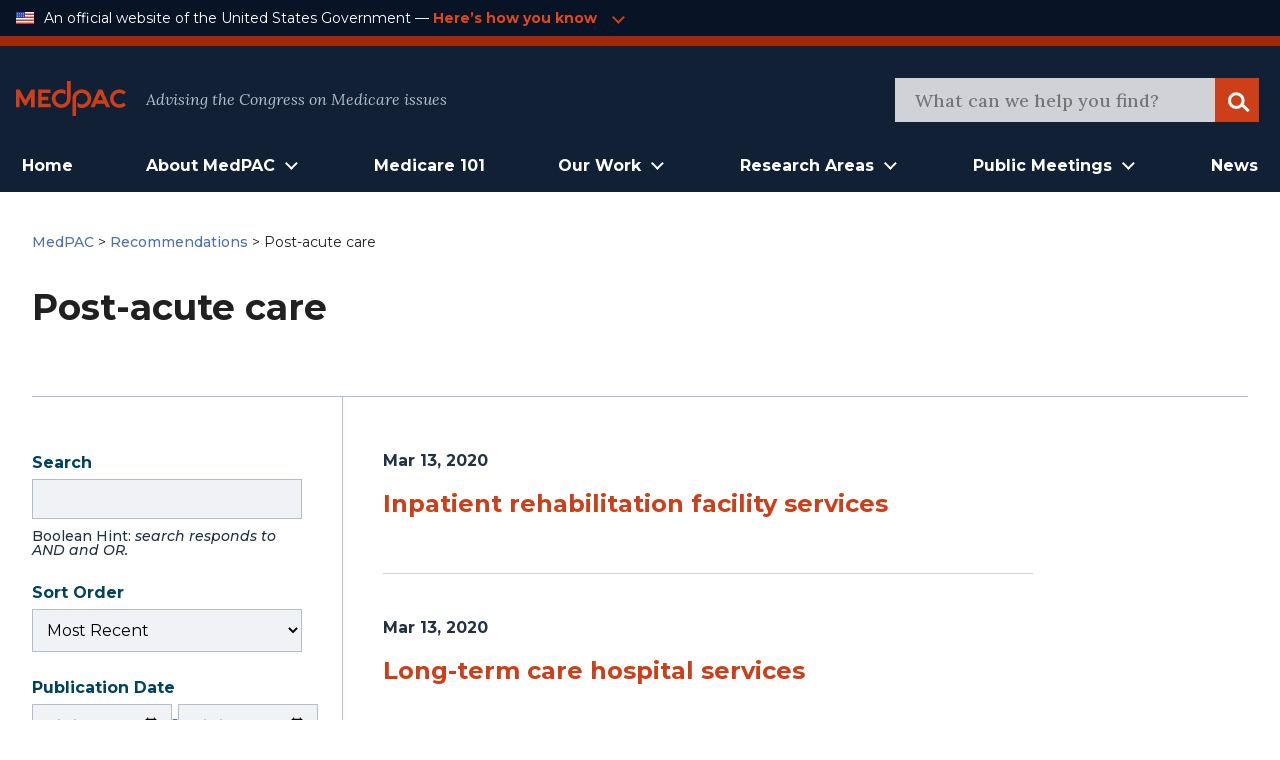

--- FILE ---
content_type: text/html; charset=UTF-8
request_url: https://www.medpac.gov/topic/post-acute-care/page/4/
body_size: 16563
content:

<!doctype html>

<html class="no-js" lang="en-US">

<head>

    <meta charset="utf-8">
<script type="text/javascript">
/* <![CDATA[ */
var gform;gform||(document.addEventListener("gform_main_scripts_loaded",function(){gform.scriptsLoaded=!0}),document.addEventListener("gform/theme/scripts_loaded",function(){gform.themeScriptsLoaded=!0}),window.addEventListener("DOMContentLoaded",function(){gform.domLoaded=!0}),gform={domLoaded:!1,scriptsLoaded:!1,themeScriptsLoaded:!1,isFormEditor:()=>"function"==typeof InitializeEditor,callIfLoaded:function(o){return!(!gform.domLoaded||!gform.scriptsLoaded||!gform.themeScriptsLoaded&&!gform.isFormEditor()||(gform.isFormEditor()&&console.warn("The use of gform.initializeOnLoaded() is deprecated in the form editor context and will be removed in Gravity Forms 3.1."),o(),0))},initializeOnLoaded:function(o){gform.callIfLoaded(o)||(document.addEventListener("gform_main_scripts_loaded",()=>{gform.scriptsLoaded=!0,gform.callIfLoaded(o)}),document.addEventListener("gform/theme/scripts_loaded",()=>{gform.themeScriptsLoaded=!0,gform.callIfLoaded(o)}),window.addEventListener("DOMContentLoaded",()=>{gform.domLoaded=!0,gform.callIfLoaded(o)}))},hooks:{action:{},filter:{}},addAction:function(o,r,e,t){gform.addHook("action",o,r,e,t)},addFilter:function(o,r,e,t){gform.addHook("filter",o,r,e,t)},doAction:function(o){gform.doHook("action",o,arguments)},applyFilters:function(o){return gform.doHook("filter",o,arguments)},removeAction:function(o,r){gform.removeHook("action",o,r)},removeFilter:function(o,r,e){gform.removeHook("filter",o,r,e)},addHook:function(o,r,e,t,n){null==gform.hooks[o][r]&&(gform.hooks[o][r]=[]);var d=gform.hooks[o][r];null==n&&(n=r+"_"+d.length),gform.hooks[o][r].push({tag:n,callable:e,priority:t=null==t?10:t})},doHook:function(r,o,e){var t;if(e=Array.prototype.slice.call(e,1),null!=gform.hooks[r][o]&&((o=gform.hooks[r][o]).sort(function(o,r){return o.priority-r.priority}),o.forEach(function(o){"function"!=typeof(t=o.callable)&&(t=window[t]),"action"==r?t.apply(null,e):e[0]=t.apply(null,e)})),"filter"==r)return e[0]},removeHook:function(o,r,t,n){var e;null!=gform.hooks[o][r]&&(e=(e=gform.hooks[o][r]).filter(function(o,r,e){return!!(null!=n&&n!=o.tag||null!=t&&t!=o.priority)}),gform.hooks[o][r]=e)}});
/* ]]> */
</script>

    <meta name="viewport" content="width=device-width, initial-scale=1.0">
    <link rel="pingback" href="https://www.medpac.gov/xmlrpc.php">

    <title>Post-acute care &#8211; Page 4 &#8211; MedPAC</title>
<meta name='robots' content='max-image-preview:large' />
<link rel="alternate" type="application/rss+xml" title="MedPAC &raquo; Feed" href="https://www.medpac.gov/feed/" />
<link rel="alternate" type="application/rss+xml" title="MedPAC &raquo; Comments Feed" href="https://www.medpac.gov/comments/feed/" />
<link rel="alternate" type="application/rss+xml" title="MedPAC &raquo; Post-acute care Topic Feed" href="https://www.medpac.gov/topic/post-acute-care/feed/" />
<style id='wp-img-auto-sizes-contain-inline-css' type='text/css'>
img:is([sizes=auto i],[sizes^="auto," i]){contain-intrinsic-size:3000px 1500px}
/*# sourceURL=wp-img-auto-sizes-contain-inline-css */
</style>
<style id='wp-block-library-inline-css' type='text/css'>
:root{--wp-block-synced-color:#7a00df;--wp-block-synced-color--rgb:122,0,223;--wp-bound-block-color:var(--wp-block-synced-color);--wp-editor-canvas-background:#ddd;--wp-admin-theme-color:#007cba;--wp-admin-theme-color--rgb:0,124,186;--wp-admin-theme-color-darker-10:#006ba1;--wp-admin-theme-color-darker-10--rgb:0,107,160.5;--wp-admin-theme-color-darker-20:#005a87;--wp-admin-theme-color-darker-20--rgb:0,90,135;--wp-admin-border-width-focus:2px}@media (min-resolution:192dpi){:root{--wp-admin-border-width-focus:1.5px}}.wp-element-button{cursor:pointer}:root .has-very-light-gray-background-color{background-color:#eee}:root .has-very-dark-gray-background-color{background-color:#313131}:root .has-very-light-gray-color{color:#eee}:root .has-very-dark-gray-color{color:#313131}:root .has-vivid-green-cyan-to-vivid-cyan-blue-gradient-background{background:linear-gradient(135deg,#00d084,#0693e3)}:root .has-purple-crush-gradient-background{background:linear-gradient(135deg,#34e2e4,#4721fb 50%,#ab1dfe)}:root .has-hazy-dawn-gradient-background{background:linear-gradient(135deg,#faaca8,#dad0ec)}:root .has-subdued-olive-gradient-background{background:linear-gradient(135deg,#fafae1,#67a671)}:root .has-atomic-cream-gradient-background{background:linear-gradient(135deg,#fdd79a,#004a59)}:root .has-nightshade-gradient-background{background:linear-gradient(135deg,#330968,#31cdcf)}:root .has-midnight-gradient-background{background:linear-gradient(135deg,#020381,#2874fc)}:root{--wp--preset--font-size--normal:16px;--wp--preset--font-size--huge:42px}.has-regular-font-size{font-size:1em}.has-larger-font-size{font-size:2.625em}.has-normal-font-size{font-size:var(--wp--preset--font-size--normal)}.has-huge-font-size{font-size:var(--wp--preset--font-size--huge)}.has-text-align-center{text-align:center}.has-text-align-left{text-align:left}.has-text-align-right{text-align:right}.has-fit-text{white-space:nowrap!important}#end-resizable-editor-section{display:none}.aligncenter{clear:both}.items-justified-left{justify-content:flex-start}.items-justified-center{justify-content:center}.items-justified-right{justify-content:flex-end}.items-justified-space-between{justify-content:space-between}.screen-reader-text{border:0;clip-path:inset(50%);height:1px;margin:-1px;overflow:hidden;padding:0;position:absolute;width:1px;word-wrap:normal!important}.screen-reader-text:focus{background-color:#ddd;clip-path:none;color:#444;display:block;font-size:1em;height:auto;left:5px;line-height:normal;padding:15px 23px 14px;text-decoration:none;top:5px;width:auto;z-index:100000}html :where(.has-border-color){border-style:solid}html :where([style*=border-top-color]){border-top-style:solid}html :where([style*=border-right-color]){border-right-style:solid}html :where([style*=border-bottom-color]){border-bottom-style:solid}html :where([style*=border-left-color]){border-left-style:solid}html :where([style*=border-width]){border-style:solid}html :where([style*=border-top-width]){border-top-style:solid}html :where([style*=border-right-width]){border-right-style:solid}html :where([style*=border-bottom-width]){border-bottom-style:solid}html :where([style*=border-left-width]){border-left-style:solid}html :where(img[class*=wp-image-]){height:auto;max-width:100%}:where(figure){margin:0 0 1em}html :where(.is-position-sticky){--wp-admin--admin-bar--position-offset:var(--wp-admin--admin-bar--height,0px)}@media screen and (max-width:600px){html :where(.is-position-sticky){--wp-admin--admin-bar--position-offset:0px}}

/*# sourceURL=wp-block-library-inline-css */
</style><style id='global-styles-inline-css' type='text/css'>
:root{--wp--preset--aspect-ratio--square: 1;--wp--preset--aspect-ratio--4-3: 4/3;--wp--preset--aspect-ratio--3-4: 3/4;--wp--preset--aspect-ratio--3-2: 3/2;--wp--preset--aspect-ratio--2-3: 2/3;--wp--preset--aspect-ratio--16-9: 16/9;--wp--preset--aspect-ratio--9-16: 9/16;--wp--preset--color--black: #000000;--wp--preset--color--cyan-bluish-gray: #abb8c3;--wp--preset--color--white: #ffffff;--wp--preset--color--pale-pink: #f78da7;--wp--preset--color--vivid-red: #cf2e2e;--wp--preset--color--luminous-vivid-orange: #ff6900;--wp--preset--color--luminous-vivid-amber: #fcb900;--wp--preset--color--light-green-cyan: #7bdcb5;--wp--preset--color--vivid-green-cyan: #00d084;--wp--preset--color--pale-cyan-blue: #8ed1fc;--wp--preset--color--vivid-cyan-blue: #0693e3;--wp--preset--color--vivid-purple: #9b51e0;--wp--preset--gradient--vivid-cyan-blue-to-vivid-purple: linear-gradient(135deg,rgb(6,147,227) 0%,rgb(155,81,224) 100%);--wp--preset--gradient--light-green-cyan-to-vivid-green-cyan: linear-gradient(135deg,rgb(122,220,180) 0%,rgb(0,208,130) 100%);--wp--preset--gradient--luminous-vivid-amber-to-luminous-vivid-orange: linear-gradient(135deg,rgb(252,185,0) 0%,rgb(255,105,0) 100%);--wp--preset--gradient--luminous-vivid-orange-to-vivid-red: linear-gradient(135deg,rgb(255,105,0) 0%,rgb(207,46,46) 100%);--wp--preset--gradient--very-light-gray-to-cyan-bluish-gray: linear-gradient(135deg,rgb(238,238,238) 0%,rgb(169,184,195) 100%);--wp--preset--gradient--cool-to-warm-spectrum: linear-gradient(135deg,rgb(74,234,220) 0%,rgb(151,120,209) 20%,rgb(207,42,186) 40%,rgb(238,44,130) 60%,rgb(251,105,98) 80%,rgb(254,248,76) 100%);--wp--preset--gradient--blush-light-purple: linear-gradient(135deg,rgb(255,206,236) 0%,rgb(152,150,240) 100%);--wp--preset--gradient--blush-bordeaux: linear-gradient(135deg,rgb(254,205,165) 0%,rgb(254,45,45) 50%,rgb(107,0,62) 100%);--wp--preset--gradient--luminous-dusk: linear-gradient(135deg,rgb(255,203,112) 0%,rgb(199,81,192) 50%,rgb(65,88,208) 100%);--wp--preset--gradient--pale-ocean: linear-gradient(135deg,rgb(255,245,203) 0%,rgb(182,227,212) 50%,rgb(51,167,181) 100%);--wp--preset--gradient--electric-grass: linear-gradient(135deg,rgb(202,248,128) 0%,rgb(113,206,126) 100%);--wp--preset--gradient--midnight: linear-gradient(135deg,rgb(2,3,129) 0%,rgb(40,116,252) 100%);--wp--preset--font-size--small: 13px;--wp--preset--font-size--medium: 20px;--wp--preset--font-size--large: 36px;--wp--preset--font-size--x-large: 42px;--wp--preset--spacing--20: 0.44rem;--wp--preset--spacing--30: 0.67rem;--wp--preset--spacing--40: 1rem;--wp--preset--spacing--50: 1.5rem;--wp--preset--spacing--60: 2.25rem;--wp--preset--spacing--70: 3.38rem;--wp--preset--spacing--80: 5.06rem;--wp--preset--shadow--natural: 6px 6px 9px rgba(0, 0, 0, 0.2);--wp--preset--shadow--deep: 12px 12px 50px rgba(0, 0, 0, 0.4);--wp--preset--shadow--sharp: 6px 6px 0px rgba(0, 0, 0, 0.2);--wp--preset--shadow--outlined: 6px 6px 0px -3px rgb(255, 255, 255), 6px 6px rgb(0, 0, 0);--wp--preset--shadow--crisp: 6px 6px 0px rgb(0, 0, 0);}:where(.is-layout-flex){gap: 0.5em;}:where(.is-layout-grid){gap: 0.5em;}body .is-layout-flex{display: flex;}.is-layout-flex{flex-wrap: wrap;align-items: center;}.is-layout-flex > :is(*, div){margin: 0;}body .is-layout-grid{display: grid;}.is-layout-grid > :is(*, div){margin: 0;}:where(.wp-block-columns.is-layout-flex){gap: 2em;}:where(.wp-block-columns.is-layout-grid){gap: 2em;}:where(.wp-block-post-template.is-layout-flex){gap: 1.25em;}:where(.wp-block-post-template.is-layout-grid){gap: 1.25em;}.has-black-color{color: var(--wp--preset--color--black) !important;}.has-cyan-bluish-gray-color{color: var(--wp--preset--color--cyan-bluish-gray) !important;}.has-white-color{color: var(--wp--preset--color--white) !important;}.has-pale-pink-color{color: var(--wp--preset--color--pale-pink) !important;}.has-vivid-red-color{color: var(--wp--preset--color--vivid-red) !important;}.has-luminous-vivid-orange-color{color: var(--wp--preset--color--luminous-vivid-orange) !important;}.has-luminous-vivid-amber-color{color: var(--wp--preset--color--luminous-vivid-amber) !important;}.has-light-green-cyan-color{color: var(--wp--preset--color--light-green-cyan) !important;}.has-vivid-green-cyan-color{color: var(--wp--preset--color--vivid-green-cyan) !important;}.has-pale-cyan-blue-color{color: var(--wp--preset--color--pale-cyan-blue) !important;}.has-vivid-cyan-blue-color{color: var(--wp--preset--color--vivid-cyan-blue) !important;}.has-vivid-purple-color{color: var(--wp--preset--color--vivid-purple) !important;}.has-black-background-color{background-color: var(--wp--preset--color--black) !important;}.has-cyan-bluish-gray-background-color{background-color: var(--wp--preset--color--cyan-bluish-gray) !important;}.has-white-background-color{background-color: var(--wp--preset--color--white) !important;}.has-pale-pink-background-color{background-color: var(--wp--preset--color--pale-pink) !important;}.has-vivid-red-background-color{background-color: var(--wp--preset--color--vivid-red) !important;}.has-luminous-vivid-orange-background-color{background-color: var(--wp--preset--color--luminous-vivid-orange) !important;}.has-luminous-vivid-amber-background-color{background-color: var(--wp--preset--color--luminous-vivid-amber) !important;}.has-light-green-cyan-background-color{background-color: var(--wp--preset--color--light-green-cyan) !important;}.has-vivid-green-cyan-background-color{background-color: var(--wp--preset--color--vivid-green-cyan) !important;}.has-pale-cyan-blue-background-color{background-color: var(--wp--preset--color--pale-cyan-blue) !important;}.has-vivid-cyan-blue-background-color{background-color: var(--wp--preset--color--vivid-cyan-blue) !important;}.has-vivid-purple-background-color{background-color: var(--wp--preset--color--vivid-purple) !important;}.has-black-border-color{border-color: var(--wp--preset--color--black) !important;}.has-cyan-bluish-gray-border-color{border-color: var(--wp--preset--color--cyan-bluish-gray) !important;}.has-white-border-color{border-color: var(--wp--preset--color--white) !important;}.has-pale-pink-border-color{border-color: var(--wp--preset--color--pale-pink) !important;}.has-vivid-red-border-color{border-color: var(--wp--preset--color--vivid-red) !important;}.has-luminous-vivid-orange-border-color{border-color: var(--wp--preset--color--luminous-vivid-orange) !important;}.has-luminous-vivid-amber-border-color{border-color: var(--wp--preset--color--luminous-vivid-amber) !important;}.has-light-green-cyan-border-color{border-color: var(--wp--preset--color--light-green-cyan) !important;}.has-vivid-green-cyan-border-color{border-color: var(--wp--preset--color--vivid-green-cyan) !important;}.has-pale-cyan-blue-border-color{border-color: var(--wp--preset--color--pale-cyan-blue) !important;}.has-vivid-cyan-blue-border-color{border-color: var(--wp--preset--color--vivid-cyan-blue) !important;}.has-vivid-purple-border-color{border-color: var(--wp--preset--color--vivid-purple) !important;}.has-vivid-cyan-blue-to-vivid-purple-gradient-background{background: var(--wp--preset--gradient--vivid-cyan-blue-to-vivid-purple) !important;}.has-light-green-cyan-to-vivid-green-cyan-gradient-background{background: var(--wp--preset--gradient--light-green-cyan-to-vivid-green-cyan) !important;}.has-luminous-vivid-amber-to-luminous-vivid-orange-gradient-background{background: var(--wp--preset--gradient--luminous-vivid-amber-to-luminous-vivid-orange) !important;}.has-luminous-vivid-orange-to-vivid-red-gradient-background{background: var(--wp--preset--gradient--luminous-vivid-orange-to-vivid-red) !important;}.has-very-light-gray-to-cyan-bluish-gray-gradient-background{background: var(--wp--preset--gradient--very-light-gray-to-cyan-bluish-gray) !important;}.has-cool-to-warm-spectrum-gradient-background{background: var(--wp--preset--gradient--cool-to-warm-spectrum) !important;}.has-blush-light-purple-gradient-background{background: var(--wp--preset--gradient--blush-light-purple) !important;}.has-blush-bordeaux-gradient-background{background: var(--wp--preset--gradient--blush-bordeaux) !important;}.has-luminous-dusk-gradient-background{background: var(--wp--preset--gradient--luminous-dusk) !important;}.has-pale-ocean-gradient-background{background: var(--wp--preset--gradient--pale-ocean) !important;}.has-electric-grass-gradient-background{background: var(--wp--preset--gradient--electric-grass) !important;}.has-midnight-gradient-background{background: var(--wp--preset--gradient--midnight) !important;}.has-small-font-size{font-size: var(--wp--preset--font-size--small) !important;}.has-medium-font-size{font-size: var(--wp--preset--font-size--medium) !important;}.has-large-font-size{font-size: var(--wp--preset--font-size--large) !important;}.has-x-large-font-size{font-size: var(--wp--preset--font-size--x-large) !important;}
/*# sourceURL=global-styles-inline-css */
</style>

<style id='classic-theme-styles-inline-css' type='text/css'>
/*! This file is auto-generated */
.wp-block-button__link{color:#fff;background-color:#32373c;border-radius:9999px;box-shadow:none;text-decoration:none;padding:calc(.667em + 2px) calc(1.333em + 2px);font-size:1.125em}.wp-block-file__button{background:#32373c;color:#fff;text-decoration:none}
/*# sourceURL=/wp-includes/css/classic-themes.min.css */
</style>
<link rel='stylesheet' id='ep_general_styles-css' href='https://www.medpac.gov/wp-content/plugins/elasticpress/dist/css/general-styles.css?ver=66295efe92a630617c00' type='text/css' media='all' />
<link rel='stylesheet' id='mat-blocks-overrides-css' href='https://www.medpac.gov/wp-content/themes/mat-medpac/assets/styles/mat-blocks-overrides.css?ver=1765381630' type='text/css' media='all' />
<link rel='stylesheet' id='site-css-css' href='https://www.medpac.gov/wp-content/themes/mat-medpac/assets/styles/theme-styles.css?ver=1764007343' type='text/css' media='all' />
<script type="text/javascript" src="https://www.medpac.gov/wp-includes/js/jquery/jquery.min.js?ver=3.7.1" id="jquery-core-js"></script>
<script type="text/javascript" src="https://www.medpac.gov/wp-includes/js/jquery/jquery-migrate.min.js?ver=3.4.1" id="jquery-migrate-js"></script>
<link rel="https://api.w.org/" href="https://www.medpac.gov/wp-json/" /><link rel="alternate" title="JSON" type="application/json" href="https://www.medpac.gov/wp-json/wp/v2/topic/122" /><link rel="icon" href="https://www.medpac.gov/wp-content/uploads/2021/09/cropped-medpac-favicon-32x32.png" sizes="32x32" />
<link rel="icon" href="https://www.medpac.gov/wp-content/uploads/2021/09/cropped-medpac-favicon-192x192.png" sizes="192x192" />
<link rel="apple-touch-icon" href="https://www.medpac.gov/wp-content/uploads/2021/09/cropped-medpac-favicon-180x180.png" />
<meta name="msapplication-TileImage" content="https://www.medpac.gov/wp-content/uploads/2021/09/cropped-medpac-favicon-270x270.png" />
		<style type="text/css" id="wp-custom-css">
			.main a {
	color: #CC3F19;
}

.post-type-archive-document .document-archive-filter-input option {
    background-color: rgba(60, 60, 60, 0.8) !important;
}

.gform_button {
 !important;
    background: #122036;
    padding: 0.625rem 2.625rem !important;
    cursor: pointer;
    color: white;
    border: none;
    font-family: "Montserrat", sans-serif;
    font-weight: bold;
    font-size: 1.125rem;
    line-height: 2rem !important;
    -webkit-box-align: center;
    -ms-flex-align: center;
    align-items: center;
    text-align: center;
    color: #FFFFFF;
}

.gform_wrapper form input {
	height: 50px;
}
  .tertiary-nav-container {border-bottom: 10px solid #A02909;} 
.medpac-alert-container .medpac-alert.container.flex.padded {
    padding-top: 0px;
	padding-bottom: 10px;}
	.icon.alert-warning {
    width: 2.5rem;
    height: 2.5rem;
}
.tertiary-nav-content a {margin-left: 0.25rem; color: #cc3f19;}

 header.article-header, .category header.article-header {font-family: Montserrat; font-size: 0.875rem;
font-weight: 500;
color: #202020;}

.main header, p.agenda-subtitle {line-height: 1.5 !important}

p.agenda-datetime {margin-bottom: 0.25rem;}

.category header, .document header {font-family: Montserrat; font-size: 0.875rem;
font-weight: 500;
}

.category header h1 {
	font-size:2.25rem
}
.category article a {color: #cc3f19!important}

.blog a.home, .blog a.post-root, .blog a.post, .page header.article-header a, 
.category a.post-root, .category a.post, .category a.home, .document header a {font-weight: 500;
	color: #4E72B1; font-family: 'Montserrat'}
.blog .current-item {font-weight: 300; font-family: 'Montserrat'; font-size: 0.875rem;}

.hero4-para1 a {color: #4E72B1; }

.category .byline {font-size: 0.875rem;}

.category .byline a {text-transform: uppercase; font-weight: 500}

.category article h2 {margin: -0.75rem auto -1rem}

header.document-archive-header {font-family: Montserrat; font-size: 0.875rem;
font-weight: 300;
color: #202020}
header.document-archive-header a {font-weight: 500;
	color: #4E72B1;}

.hero3-container .hero3-col .hero3-para1 {
    font-family: Source Sans Pro;
    font-style: normal;
    font-weight: bold;
    font-size: 14px;
    line-height: 24px;
    letter-spacing: 0.02em;
    color: #CC3F19;
}
.hero3-container .hero3-col {
	border: 1px solid #B3BDCB55;}

.post-type-archive-document .document-archive-copy {font-weight: 300 !important; }

.main {
	max-width: 1360px;
}

.main-navigation-wrapper .main-navigation .menu-main-nav li.open > .sub-menu li a {
    text-align: left;
    font-weight: 3400;
}
.main-navigation-wrapper .main-navigation .menu-main-nav li.open > .sub-menu li a:hover {
    color: #cc3f19;
}

.main-navigation-wrapper .main-navigation .menu-main-nav li.open > .sub-menu li {
    border-bottom: 1px solid #333
}


/* hide pre-footer on mailing list page */
.page-id-8678 .newsletter-form-container {display: none;}




/* BLOG PAGE */
.sidebar-menu .widget_categories li {
	border-bottom: 0.0625rem solid rgba(79, 111, 125, 0.5);
    display: flex;
    padding: 20px 0;
    font-size: 1.25rem;
    line-height: 1.5625rem;
    color: #0080B7;
}.sidebar-menu .widget_categories li a{
	padding: 0; 
	padding-right: 5px; 
	border-bottom: none; 
}

.blog .byline {margin-bottom: 0; padding-top: 1rem}
.blog .main h2 {margin-top: 0; margin-bottom: -1rem; }
.blog .article-header a {color: #CC3F19; font-weight: 700}
.blog .byline a {font-weight: 500; text-transform: uppercase; }
.category article,.blog section.entry-content {border-bottom: 1px solid #B3BDCB; padding-bottom: 1.5rem}
.blog a.excerpt-read-more {margin-left: 0.25rem}
{margin-top: 1rem;}

.category article {margin-top: 2.5rem}

.widgettitle {
	font-family: Montserrat;
	font-size: 1rem !important;
	font-weight: 500;
	padding-bottom: 1.25rem !important;
}

.hero4-container {
    max-width: 1440px;
    margin: auto;
    align-content: center;
    padding: 60px;
}
.hero3-para1 {
	text-transform: uppercase;
}
.hero3-para2 {
	font-family: "Lora" !important;
}
.hero3-para3 {
	font-family: "Montserrat" !important;
}
.hero4-para1 {
	font-family: "Montserrat" !important; color: #4E72B1 !important}

.agenda-staff-contacts {display:none}
.agenda-subtitle {padding-bottom: 1rem;}

.newsletter-form-container .gform_confirmation_message_3 {color: #ffffff !important;}


.hero3-container .hero3-col .hero3-para1 {font-family: 'Montserrat'}

.single-member .article-header p{
	font-size: 1rem !important
}
    
.single-meeting .meeting .meeting-type {color: #cc3f19;}

.sidebar .widget li a {color: #4E72B1; }

a.meeting-doc {font-weight: 700; font-size: 1rem; padding: 1rem 0.75rem 1rem 1.5rem !important}
.icon {
	margin-bottom: -1px;}

.document-archive-copy {font-family: lora; font-weight: 300 !important}


.wp-block-button__link {color: #cc3f19 !important;}
.wp-block-button__link:hover {color: #ffffff !important;}


@media (min-width: 1024px) {.main-navigation-wrapper .main-navigation.menu-main-nav li.open > .sub-menu {width: auto}
.main-navigation-wrapper .main-navigation.menu-main-nav li.open > .sub-menu li a {
    padding: 0.75rem 1rem;
	}
	.main-navigation-wrapper .main-navigation.menu-main-nav li.open > .sub-menu li:first-child {
		padding-top: 1rem !important;
	}
		.main-navigation-wrapper .main-navigation.menu-main-nav li.open > .sub-menu li:last-child {
		padding-bottom: 1rem !important;
	}
}

.hero3-container .padded::before {content: 'Featured & Most Recent Works'; display: block !important; color: #b3bdcb; margin-bottom: 1rem; font-family: 'Montserrat'; text-align: center; font-size: 1.5rem;font-weight: 700;}


.reference-style h2 {font-size: 1.25rem}
.reference-style, .reference-style p, .reference-style ul, .reference-style ol {font-size: 1rem; line-height: 1.5;}
.reference-style {background: #f6f8fc; padding: 0.5rem 1rem;}

.hero3-para1, .tertiary-nav-content a {color: #e3451b !important}

.single-meeting .meeting .meeting-section .agenda-section .agenda-content ul {
    font-size: 0.9375rem;
}
 

.pp-multiple-authors-boxes-wrapper {display: none}

.tax-document-type #post-5 {display: none!important}
		</style>
		
<link rel='stylesheet' id='gform_basic-css' href='https://www.medpac.gov/wp-content/plugins/gravityforms/assets/css/dist/basic.min.css?ver=2.9.25' type='text/css' media='all' />
<link rel='stylesheet' id='gform_theme_components-css' href='https://www.medpac.gov/wp-content/plugins/gravityforms/assets/css/dist/theme-components.min.css?ver=2.9.25' type='text/css' media='all' />
<link rel='stylesheet' id='gform_theme-css' href='https://www.medpac.gov/wp-content/plugins/gravityforms/assets/css/dist/theme.min.css?ver=2.9.25' type='text/css' media='all' />
</head>

<body class="archive paged tax-topic term-post-acute-care term-122 paged-4 wp-theme-mat-medpac">

<div class="site-wrapper">
    <a class="skip-link screen-reader-text" href="#content">Skip to Content</a>

    <div class="tertiary-nav-container ">
    <div class="container flex padded">
        <div class="usa-logo-container">
            <img src="https://www.medpac.gov/wp-content/themes/mat-medpac/assets/images/us-flag-icon.png"
                 alt="MedPAC" class="logo">
        </div>

        <div class="tertiary-nav-content">
            <p class="usa-header">
                An official website of the United States Government —
            </p>
           <a class="medpac-link" id="usa_gov_banner_button">
                    <p>
                        Here’s how you know
                    </p>
                    <span class="icon meeting-arrow-down"></span></a>

        </div>
    </div>
    <div class="container padded">
        <div class="usa-banner-content" id="usa_gov_banner_content">
            <div class="usa-banner-guidance-gov usa-width-one-half">
                <span class="icon icon-dot-gov"></span>
                <div class="usa-media_block-body">
                    <p>
                        <strong>Official websites use .gov</strong>
                        <br/>
                        <br/>
                        A <strong>.gov</strong> website belongs to an official government organization in the United
                        States.
                    </p>
                </div>
            </div>
            <div class="usa-banner-guidance-ssl usa-width-one-half">
                <span class="icon icon-https"></span>
                <div class="usa-media_block-body usa-second">
                    <p>
                        <strong>Secure .gov websites use HTTPS</strong>
                        <br/>
                        <br/>
                        A <strong>lock</strong> (
                        <svg xmlns="http://www.w3.org/2000/svg" width="10" height="15" viewBox="0 0 52 64"
                             class="usa-banner__lock-image" role="img"
                             aria-labelledby="banner-lock-title-default banner-lock-description-default"><title
                                    id="banner-lock-title-default">Lock</title>
                            <desc id="banner-lock-description-default">A locked padlock</desc>
                            <path fill="#B3BDCB" fill-rule="evenodd"
                                  d="M26 0c10.493 0 19 8.507 19 19v9h3a4 4 0 0 1 4 4v28a4 4 0 0 1-4 4H4a4 4 0 0 1-4-4V32a4 4 0 0 1 4-4h3v-9C7 8.507 15.507 0 26 0zm0 8c-5.979 0-10.843 4.77-10.996 10.712L15 19v9h22v-9c0-6.075-4.925-11-11-11z"
                                  data-darkreader-inline-fill="" style="--darkreader-inline-fill:#e8e6e4;"></path>
                        </svg>
                        ) or <strong>https://</strong> means you've safely connected to the .gov website. Share
                        sensitive information only on official, secure websites.
                    </p>
                </div>
            </div>
        </div>
    </div>

</div>
        
        <div class="secondary-nav-container">
    <div class="container padded flex">
        <div class="secondary-nav-header">
            <div class="site-title">
                <a href="https://www.medpac.gov/"
                   class="logo-link"
                   rel="home">
                    <img src="https://www.medpac.gov/wp-content/themes/mat-medpac/assets/images/medpac-logo-red.svg"
                         alt="MedPAC" class="logo">
                </a>
            </div>
            <div class="secondary-nav-content">
                Advising the Congress on Medicare issues
            </div>
        </div>
        <div class="secondary-nav-right tablet-only">
            <button id="mobileMenuToggle" class="mobile-menu-toggle" aria-label="Open Main Navigation Menu">
                <span class="icon menu-hamburger"></span>
            </button>
        </div>
        <div class="secondary-nav-right header-search-container desktop-only">
            <form role="search" id="searchform" class="search-form" method="get"
                  action="https://www.medpac.gov/">
                <meta itemprop="target" content="https://www.medpac.gov/?s={s}"/>
                <div id="header_search" class="search-trigger">
                    <input itemprop="query-input" type="search" name="s"
                           id="header-search-bar" class="search-field"
                           value=""
                           placeholder="What can we help you find?"
                           name="s"/>
                </div>
                <div class="search-logo">
                    <button class="icon search search-logo-button"><span
                                class="screen-reader-text">Search</span>
                    </button>
                </div>
            </form>
        </div>
    </div>
</div>
    <header class="header" id="header_area_1">
        <div class="container padded flex">
            <nav class="main-navigation-wrapper container flex padded desktop-only" aria-label="Main">
                <div id="main_menu_container" class="main-navigation main-menu-container">
                    <nav class="main-menu"
                         role="navigation"
                         aria-label="Main menu">
                        <ul id="menu-primary" class="main-navigation menu-main-nav"><li id="menu-item-8975" class="menu-item menu-item-type-custom menu-item-object-custom menu-item-home menu-item-8975"><a href="https://www.medpac.gov">Home</a></li>
<li id="menu-item-8710" class="menu-item menu-item-type-custom menu-item-object-custom menu-item-has-children menu-item-8710"><a href="#" role="button" aria-expanded="false">About MedPAC</a>
<ul class="sub-menu">
	<li id="menu-item-8716" class="menu-item menu-item-type-post_type menu-item-object-page menu-item-8716"><a href="https://www.medpac.gov/what-we-do/">What We Do</a></li>
	<li id="menu-item-8718" class="menu-item menu-item-type-custom menu-item-object-custom menu-item-8718"><a href="/member">Commission Members</a></li>
	<li id="menu-item-8717" class="menu-item menu-item-type-post_type menu-item-object-page menu-item-8717"><a href="https://www.medpac.gov/what-we-do/commission-staff/">Commission Staff</a></li>
	<li id="menu-item-9889" class="menu-item menu-item-type-post_type menu-item-object-page menu-item-9889"><a href="https://www.medpac.gov/what-we-do/procurement/">Procurement</a></li>
	<li id="menu-item-9891" class="menu-item menu-item-type-post_type menu-item-object-page menu-item-9891"><a href="https://www.medpac.gov/what-we-do/careers/">Careers</a></li>
	<li id="menu-item-9890" class="menu-item menu-item-type-post_type menu-item-object-page menu-item-9890"><a href="https://www.medpac.gov/what-we-do/contact/">Contact</a></li>
</ul>
</li>
<li id="menu-item-8978" class="menu-item menu-item-type-post_type menu-item-object-page menu-item-8978"><a href="https://www.medpac.gov/medicare-101/">Medicare 101</a></li>
<li id="menu-item-8712" class="menu-item menu-item-type-custom menu-item-object-custom menu-item-has-children menu-item-8712"><a href="#" role="button" aria-expanded="false">Our Work</a>
<ul class="sub-menu">
	<li id="menu-item-8950" class="menu-item menu-item-type-taxonomy menu-item-object-document-type menu-item-8950"><a href="https://www.medpac.gov/document-type/report/">Reports</a></li>
	<li id="menu-item-8924" class="menu-item menu-item-type-custom menu-item-object-custom menu-item-8924"><a href="/recommendation">Recommendations</a></li>
	<li id="menu-item-9133" class="menu-item menu-item-type-taxonomy menu-item-object-document-type menu-item-9133"><a href="https://www.medpac.gov/document-type/payment-basic/">Payment Basics</a></li>
	<li id="menu-item-9129" class="menu-item menu-item-type-taxonomy menu-item-object-document-type menu-item-9129"><a href="https://www.medpac.gov/document-type/contractor-report/">Contractor Reports</a></li>
	<li id="menu-item-9128" class="menu-item menu-item-type-taxonomy menu-item-object-document-type menu-item-9128"><a href="https://www.medpac.gov/document-type/comment-letter/">Comment Letters</a></li>
	<li id="menu-item-9134" class="menu-item menu-item-type-taxonomy menu-item-object-document-type menu-item-9134"><a href="https://www.medpac.gov/document-type/data-book/">Data Book</a></li>
	<li id="menu-item-9885" class="menu-item menu-item-type-taxonomy menu-item-object-document-type menu-item-9885"><a href="https://www.medpac.gov/document-type/presentation/">Presentations</a></li>
	<li id="menu-item-9131" class="menu-item menu-item-type-taxonomy menu-item-object-document-type menu-item-9131"><a href="https://www.medpac.gov/document-type/fact-sheet/">Fact Sheets</a></li>
	<li id="menu-item-9130" class="menu-item menu-item-type-taxonomy menu-item-object-document-type menu-item-9130"><a href="https://www.medpac.gov/document-type/congressional-testimony/">Congressional Testimony</a></li>
	<li id="menu-item-9132" class="menu-item menu-item-type-taxonomy menu-item-object-document-type menu-item-9132"><a href="https://www.medpac.gov/document-type/press-release/">Press Releases</a></li>
	<li id="menu-item-12748" class="menu-item menu-item-type-taxonomy menu-item-object-document-type menu-item-12748"><a href="https://www.medpac.gov/document-type/rfi-responses/">RFI Responses</a></li>
	<li id="menu-item-10340" class="menu-item menu-item-type-custom menu-item-object-custom menu-item-10340"><a href="/document/">All Documents</a></li>
	<li id="menu-item-9969" class="menu-item menu-item-type-post_type menu-item-object-page menu-item-9969"><a href="https://www.medpac.gov/what-we-do/cite-our-work/">Cite Our Work</a></li>
</ul>
</li>
<li id="menu-item-8713" class="menu-item menu-item-type-custom menu-item-object-custom menu-item-has-children menu-item-8713"><a href="#" role="button" aria-expanded="false">Research Areas</a>
<ul class="sub-menu">
	<li id="menu-item-9726" class="menu-item menu-item-type-taxonomy menu-item-object-research_area menu-item-9726"><a href="https://www.medpac.gov/research_area/hospitals/">Hospitals</a></li>
	<li id="menu-item-9725" class="menu-item menu-item-type-taxonomy menu-item-object-research_area menu-item-9725"><a href="https://www.medpac.gov/research_area/post-acute-care/">Post-Acute Care</a></li>
	<li id="menu-item-9733" class="menu-item menu-item-type-taxonomy menu-item-object-research_area menu-item-9733"><a href="https://www.medpac.gov/research_area/ambulatory-care-settings/">Ambulatory Care Settings</a></li>
	<li id="menu-item-9731" class="menu-item menu-item-type-taxonomy menu-item-object-research_area menu-item-9731"><a href="https://www.medpac.gov/research_area/delivery-system-reforms/">Delivery System Reforms</a></li>
	<li id="menu-item-9724" class="menu-item menu-item-type-taxonomy menu-item-object-research_area menu-item-9724"><a href="https://www.medpac.gov/research_area/physicians-and-other-health-professionals/">Physicians And Other Health Professionals</a></li>
	<li id="menu-item-9736" class="menu-item menu-item-type-taxonomy menu-item-object-research_area menu-item-9736"><a href="https://www.medpac.gov/research_area/private-plans/">Private Plans</a></li>
	<li id="menu-item-9732" class="menu-item menu-item-type-taxonomy menu-item-object-research_area menu-item-9732"><a href="https://www.medpac.gov/research_area/beneficiaries-and-coverage/">Beneficiaries and Coverage</a></li>
	<li id="menu-item-9735" class="menu-item menu-item-type-taxonomy menu-item-object-research_area menu-item-9735"><a href="https://www.medpac.gov/research_area/medicare-spending-and-financing/">Medicare Spending and Financing</a></li>
	<li id="menu-item-9727" class="menu-item menu-item-type-taxonomy menu-item-object-research_area menu-item-9727"><a href="https://www.medpac.gov/research_area/drugs-devices-and-tests/">Drugs, Devices, and Tests</a></li>
	<li id="menu-item-9729" class="menu-item menu-item-type-taxonomy menu-item-object-research_area menu-item-9729"><a href="https://www.medpac.gov/research_area/quality/">Quality</a></li>
	<li id="menu-item-9730" class="menu-item menu-item-type-taxonomy menu-item-object-research_area menu-item-9730"><a href="https://www.medpac.gov/research_area/regional-issues/">Regional Issues</a></li>
</ul>
</li>
<li id="menu-item-8714" class="menu-item menu-item-type-custom menu-item-object-custom menu-item-has-children menu-item-8714"><a href="#" role="button" aria-expanded="false">Public Meetings</a>
<ul class="sub-menu">
	<li id="menu-item-8944" class="menu-item menu-item-type-custom menu-item-object-custom menu-item-8944"><a href="/meeting">Upcoming Meetings</a></li>
	<li id="menu-item-8943" class="menu-item menu-item-type-custom menu-item-object-custom menu-item-8943"><a href="/past-meeting/">Past Meetings</a></li>
</ul>
</li>
<li id="menu-item-8715" class="menu-item menu-item-type-custom menu-item-object-custom menu-item-8715"><a href="/news">News</a></li>
</ul>                    </nav>
                </div>
            </nav>
        </div>
    </header>

    <header class="mobile-header tablet-only" id="header_area">
        <div class="container flex padded">
            <nav id="mobile_main_menu_container" class="main-navigation-wrapper" aria-label="Main">
                <ul class="main-navigation tablet-only" id="menu-main-menu">
                    <div class="secondary-nav-right header-search-container tablet-only">
                        <form role="search" id="searchform" class="search-form" method="get"
                              action="https://www.medpac.gov/">
                            <meta itemprop="target" content="https://www.medpac.gov/?s={s}"/>
                            <div id="header_search" class="search-trigger">
                                <input itemprop="query-input" type="search" name="s"
                                       id="header-search-bar" class="search-field"
                                       value=""
                                       placeholder="What can we help you find?"
                                       name="s"/>
                            </div>
                            <div class="search-logo">
                                <button class="icon search search-logo-button"><span
                                            class="screen-reader-text">Search</span>
                                </button>
                            </div>
                        </form>
                    </div>
                    <ul id="menu-primary-1" class="main-navigation menu-main-nav"><li class="menu-item menu-item-type-custom menu-item-object-custom menu-item-home menu-item-8975"><a href="https://www.medpac.gov">Home</a></li>
<li class="menu-item menu-item-type-custom menu-item-object-custom menu-item-has-children menu-item-8710"><a href="#" role="button" aria-expanded="false">About MedPAC</a>
<ul class="sub-menu">
	<li class="menu-item menu-item-type-post_type menu-item-object-page menu-item-8716"><a href="https://www.medpac.gov/what-we-do/">What We Do</a></li>
	<li class="menu-item menu-item-type-custom menu-item-object-custom menu-item-8718"><a href="/member">Commission Members</a></li>
	<li class="menu-item menu-item-type-post_type menu-item-object-page menu-item-8717"><a href="https://www.medpac.gov/what-we-do/commission-staff/">Commission Staff</a></li>
	<li class="menu-item menu-item-type-post_type menu-item-object-page menu-item-9889"><a href="https://www.medpac.gov/what-we-do/procurement/">Procurement</a></li>
	<li class="menu-item menu-item-type-post_type menu-item-object-page menu-item-9891"><a href="https://www.medpac.gov/what-we-do/careers/">Careers</a></li>
	<li class="menu-item menu-item-type-post_type menu-item-object-page menu-item-9890"><a href="https://www.medpac.gov/what-we-do/contact/">Contact</a></li>
</ul>
</li>
<li class="menu-item menu-item-type-post_type menu-item-object-page menu-item-8978"><a href="https://www.medpac.gov/medicare-101/">Medicare 101</a></li>
<li class="menu-item menu-item-type-custom menu-item-object-custom menu-item-has-children menu-item-8712"><a href="#" role="button" aria-expanded="false">Our Work</a>
<ul class="sub-menu">
	<li class="menu-item menu-item-type-taxonomy menu-item-object-document-type menu-item-8950"><a href="https://www.medpac.gov/document-type/report/">Reports</a></li>
	<li class="menu-item menu-item-type-custom menu-item-object-custom menu-item-8924"><a href="/recommendation">Recommendations</a></li>
	<li class="menu-item menu-item-type-taxonomy menu-item-object-document-type menu-item-9133"><a href="https://www.medpac.gov/document-type/payment-basic/">Payment Basics</a></li>
	<li class="menu-item menu-item-type-taxonomy menu-item-object-document-type menu-item-9129"><a href="https://www.medpac.gov/document-type/contractor-report/">Contractor Reports</a></li>
	<li class="menu-item menu-item-type-taxonomy menu-item-object-document-type menu-item-9128"><a href="https://www.medpac.gov/document-type/comment-letter/">Comment Letters</a></li>
	<li class="menu-item menu-item-type-taxonomy menu-item-object-document-type menu-item-9134"><a href="https://www.medpac.gov/document-type/data-book/">Data Book</a></li>
	<li class="menu-item menu-item-type-taxonomy menu-item-object-document-type menu-item-9885"><a href="https://www.medpac.gov/document-type/presentation/">Presentations</a></li>
	<li class="menu-item menu-item-type-taxonomy menu-item-object-document-type menu-item-9131"><a href="https://www.medpac.gov/document-type/fact-sheet/">Fact Sheets</a></li>
	<li class="menu-item menu-item-type-taxonomy menu-item-object-document-type menu-item-9130"><a href="https://www.medpac.gov/document-type/congressional-testimony/">Congressional Testimony</a></li>
	<li class="menu-item menu-item-type-taxonomy menu-item-object-document-type menu-item-9132"><a href="https://www.medpac.gov/document-type/press-release/">Press Releases</a></li>
	<li class="menu-item menu-item-type-taxonomy menu-item-object-document-type menu-item-12748"><a href="https://www.medpac.gov/document-type/rfi-responses/">RFI Responses</a></li>
	<li class="menu-item menu-item-type-custom menu-item-object-custom menu-item-10340"><a href="/document/">All Documents</a></li>
	<li class="menu-item menu-item-type-post_type menu-item-object-page menu-item-9969"><a href="https://www.medpac.gov/what-we-do/cite-our-work/">Cite Our Work</a></li>
</ul>
</li>
<li class="menu-item menu-item-type-custom menu-item-object-custom menu-item-has-children menu-item-8713"><a href="#" role="button" aria-expanded="false">Research Areas</a>
<ul class="sub-menu">
	<li class="menu-item menu-item-type-taxonomy menu-item-object-research_area menu-item-9726"><a href="https://www.medpac.gov/research_area/hospitals/">Hospitals</a></li>
	<li class="menu-item menu-item-type-taxonomy menu-item-object-research_area menu-item-9725"><a href="https://www.medpac.gov/research_area/post-acute-care/">Post-Acute Care</a></li>
	<li class="menu-item menu-item-type-taxonomy menu-item-object-research_area menu-item-9733"><a href="https://www.medpac.gov/research_area/ambulatory-care-settings/">Ambulatory Care Settings</a></li>
	<li class="menu-item menu-item-type-taxonomy menu-item-object-research_area menu-item-9731"><a href="https://www.medpac.gov/research_area/delivery-system-reforms/">Delivery System Reforms</a></li>
	<li class="menu-item menu-item-type-taxonomy menu-item-object-research_area menu-item-9724"><a href="https://www.medpac.gov/research_area/physicians-and-other-health-professionals/">Physicians And Other Health Professionals</a></li>
	<li class="menu-item menu-item-type-taxonomy menu-item-object-research_area menu-item-9736"><a href="https://www.medpac.gov/research_area/private-plans/">Private Plans</a></li>
	<li class="menu-item menu-item-type-taxonomy menu-item-object-research_area menu-item-9732"><a href="https://www.medpac.gov/research_area/beneficiaries-and-coverage/">Beneficiaries and Coverage</a></li>
	<li class="menu-item menu-item-type-taxonomy menu-item-object-research_area menu-item-9735"><a href="https://www.medpac.gov/research_area/medicare-spending-and-financing/">Medicare Spending and Financing</a></li>
	<li class="menu-item menu-item-type-taxonomy menu-item-object-research_area menu-item-9727"><a href="https://www.medpac.gov/research_area/drugs-devices-and-tests/">Drugs, Devices, and Tests</a></li>
	<li class="menu-item menu-item-type-taxonomy menu-item-object-research_area menu-item-9729"><a href="https://www.medpac.gov/research_area/quality/">Quality</a></li>
	<li class="menu-item menu-item-type-taxonomy menu-item-object-research_area menu-item-9730"><a href="https://www.medpac.gov/research_area/regional-issues/">Regional Issues</a></li>
</ul>
</li>
<li class="menu-item menu-item-type-custom menu-item-object-custom menu-item-has-children menu-item-8714"><a href="#" role="button" aria-expanded="false">Public Meetings</a>
<ul class="sub-menu">
	<li class="menu-item menu-item-type-custom menu-item-object-custom menu-item-8944"><a href="/meeting">Upcoming Meetings</a></li>
	<li class="menu-item menu-item-type-custom menu-item-object-custom menu-item-8943"><a href="/past-meeting/">Past Meetings</a></li>
</ul>
</li>
<li class="menu-item menu-item-type-custom menu-item-object-custom menu-item-8715"><a href="/news">News</a></li>
</ul>                </ul>
            </nav>
        </div>
    </header>


    <div id="content">
        <div class="inner-content page-container container padded flex-break">
            <main class="main">
                <div class="page">
                    <header class="document-archive-header">
                        <span property="itemListElement" typeof="ListItem"><a property="item" typeof="WebPage" title="Go to MedPAC." href="https://www.medpac.gov" class="home" ><span property="name">MedPAC</span></a><meta property="position" content="1"></span> &gt; <span property="itemListElement" typeof="ListItem"><a property="item" typeof="WebPage" title="Go to Recommendations." href="https://www.medpac.gov/recommendation/" class="archive post-recommendation-archive" ><span property="name">Recommendations</span></a><meta property="position" content="2"></span> &gt; <span property="itemListElement" typeof="ListItem"><span property="name">Post-acute care</span><meta property="position" content="3"></span>                        <h2 class="document-archive-title">Post-acute care</h2>
                        <p class="document-archive-copy">
                                                    </p>
                    </header>
                    <div class="document-archive-container">
                        <div class="document-archive-filter">
                            <div class="document-archive-filter-meta">
	<div class="document-archive-filter-page">Showing 31 - 40 out of 195</div>
	<button id="document_archive_filter_toggle" class="document-archive-filter-toggle">Filter</button>
</div>
<form action="" id="document_archive_filter" class="document-archive-filter-form">
	<input type="hidden" name="new_search" value="true">
	<label for="document_keyword" class="document-archive-filter-label">
		Search
		<input type="text"
		       class="document-archive-filter-input"
		       name="document_keyword"
		       value="">
		<div class="document-archive-filter-helper">
			Boolean Hint: <em>search responds to AND and OR.</em>
		</div>
	</label>
	<label for="document_sort_order" class="document-archive-filter-label">
		Sort Order
		<select name="document_sort_order" class="document-archive-filter-input">
			<option value="desc"
							>
				Most Recent
			</option>
			<option value="asc"
							>
				Oldest First
			</option>
			<option value="alpha"
							>
				Alphabetically
			</option>
		</select>
	</label>
	<div class="document-archive-filter-label">
		Publication Date
		<div class="document-archive-filter-label-date-fields">
			<label for="document_date_start"
			       class="document-archive-filter-label-hidden">From</label>
			<input type="date" name="document_date_start"
			       class="document-archive-filter-input"
							>
			<span class="document-archive-filter-label-dash">&dash;</span>
			<label for="document_date_end"
			       class="document-archive-filter-label-hidden">To</label>
			<input type="date" name="document_date_end"
			       class="document-archive-filter-input"
							>
		</div>
	</div>
			<label for="research_areas" class="document-archive-filter-label">
			Research Areas
			<select name="research_areas" class="document-archive-filter-input">
				<option value="">
					All Research Areas
				</option>

									<option value="ambulatory-care-settings"
											>
						Ambulatory Care Settings					</option>
										<option value="beneficiaries-and-coverage"
											>
						Beneficiaries and Coverage					</option>
										<option value="delivery-system-reforms"
											>
						Delivery System Reforms					</option>
										<option value="drugs-devices-and-tests"
											>
						Drugs, Devices, and Tests					</option>
										<option value="hospitals"
											>
						Hospitals					</option>
										<option value="medicare-spending-and-financing"
											>
						Medicare Spending and Financing					</option>
										<option value="physicians-and-other-health-professionals"
											>
						Physicians And Other Health Professionals					</option>
										<option value="post-acute-care"
											>
						Post-Acute Care					</option>
										<option value="private-plans"
											>
						Private Plans					</option>
										<option value="quality"
											>
						Quality					</option>
										<option value="regional-issues"
											>
						Regional Issues					</option>
								</select>
		</label>
				<label for="document_types" class="document-archive-filter-label">
			Document Type
			<select name="document_types" class="document-archive-filter-input">
				<option value="">
					All Document Types
				</option>

									<option value="chapter"
											>
						Chapters					</option>
										<option value="comment-letter"
											>
						Comment Letters					</option>
										<option value="congressional-testimony"
											>
						Congressional Testimony					</option>
										<option value="contractor-report"
											>
						Contractor Reports					</option>
										<option value="data-book"
											>
						Data Book					</option>
										<option value="fact-sheet"
											>
						Fact Sheets					</option>
										<option value="meeting-brief"
											>
						Meeting Brief					</option>
										<option value="payment-basic"
											>
						Payment Basics					</option>
										<option value="presentation"
											>
						Presentations					</option>
										<option value="press-release"
											>
						Press Releases					</option>
										<option value="report"
											>
						Reports					</option>
										<option value="rfi-responses"
											>
						RFI Responses					</option>
										<option value="transcripts"
											>
						Transcripts					</option>
								</select>
		</label>
			<div class="document-archive-filter-buttons">
		<button class="medpac-button submit">Submit</button>
		<a class="medpac-button reset" href="https://www.medpac.gov/topic/post-acute-care/page/4">Reset</a>
	</div>

</form>

<script type="application/javascript">
    const button = document.getElementById('document_archive_filter_toggle');
    const form = document.getElementById('document_archive_filter');

    form.classList.add('form-hidden');

    button.addEventListener('click', function (ev) {
        ev.preventDefault();
        if (form.classList.contains('form-hidden')) {
            form.classList.remove('form-hidden');
        } else {
            form.classList.add('form-hidden');
        }
    });
</script>                        </div>
                        <div class="document-archive-loop">
                                                            <article id="post-9676"
    class="document-archive-item post-9676 recommendation type-recommendation status-publish hentry topic-post-acute-care"         itemscope
         itemtype="http://schema.org/WebPage">
    <div class="document-archive-item-meta">
                    <span class="document-archive-item-date">Mar 13, 2020</span>
                    </div>
    <a href="https://www.medpac.gov/recommendation/inpatient-rehabilitation-facility-services-march-2020/" class="document-archive-item-link">
        Inpatient rehabilitation facility services    </a>
            </article>                                                            <article id="post-9675"
    class="document-archive-item post-9675 recommendation type-recommendation status-publish hentry topic-post-acute-care"         itemscope
         itemtype="http://schema.org/WebPage">
    <div class="document-archive-item-meta">
                    <span class="document-archive-item-date">Mar 13, 2020</span>
                    </div>
    <a href="https://www.medpac.gov/recommendation/long-term-care-hospital-services/" class="document-archive-item-link">
        Long-term care hospital services    </a>
            </article>                                                            <article id="post-9672"
    class="document-archive-item post-9672 recommendation type-recommendation status-publish hentry topic-post-acute-care"         itemscope
         itemtype="http://schema.org/WebPage">
    <div class="document-archive-item-meta">
                    <span class="document-archive-item-date">Mar 13, 2020</span>
                    </div>
    <a href="https://www.medpac.gov/recommendation/skilled-nursing-facility-services-march-2020/" class="document-archive-item-link">
        Skilled nursing facility services    </a>
            </article>                                                            <article id="post-9661"
    class="document-archive-item post-9661 recommendation type-recommendation status-publish hentry topic-post-acute-care"         itemscope
         itemtype="http://schema.org/WebPage">
    <div class="document-archive-item-meta">
                    <span class="document-archive-item-date">Mar 15, 2019</span>
                    </div>
    <a href="https://www.medpac.gov/recommendation/home-health-care-services-march-2019/" class="document-archive-item-link">
        Home health care services    </a>
            </article>                                                            <article id="post-9662"
    class="document-archive-item post-9662 recommendation type-recommendation status-publish hentry topic-post-acute-care"         itemscope
         itemtype="http://schema.org/WebPage">
    <div class="document-archive-item-meta">
                    <span class="document-archive-item-date">Mar 15, 2019</span>
                    </div>
    <a href="https://www.medpac.gov/recommendation/hospice-services-march-2019/" class="document-archive-item-link">
        Hospice services    </a>
            </article>                                                            <article id="post-9664"
    class="document-archive-item post-9664 recommendation type-recommendation status-publish hentry topic-post-acute-care"         itemscope
         itemtype="http://schema.org/WebPage">
    <div class="document-archive-item-meta">
                    <span class="document-archive-item-date">Mar 15, 2019</span>
                    </div>
    <a href="https://www.medpac.gov/recommendation/inpatient-rehabilitation-facility-services-march-2019/" class="document-archive-item-link">
        Inpatient rehabilitation facility services    </a>
            </article>                                                            <article id="post-9663"
    class="document-archive-item post-9663 recommendation type-recommendation status-publish hentry topic-post-acute-care"         itemscope
         itemtype="http://schema.org/WebPage">
    <div class="document-archive-item-meta">
                    <span class="document-archive-item-date">Mar 15, 2019</span>
                    </div>
    <a href="https://www.medpac.gov/recommendation/long-term-care-hospital-services-march-2019/" class="document-archive-item-link">
        Long-term care hospital services    </a>
            </article>                                                            <article id="post-9659"
    class="document-archive-item post-9659 recommendation type-recommendation status-publish hentry topic-post-acute-care"         itemscope
         itemtype="http://schema.org/WebPage">
    <div class="document-archive-item-meta">
                    <span class="document-archive-item-date">Mar 15, 2019</span>
                    </div>
    <a href="https://www.medpac.gov/recommendation/skilled-nursing-facility-services-8-1-march-2019/" class="document-archive-item-link">
        Skilled nursing facility services (1)    </a>
            </article>                                                            <article id="post-9660"
    class="document-archive-item post-9660 recommendation type-recommendation status-publish hentry topic-post-acute-care"         itemscope
         itemtype="http://schema.org/WebPage">
    <div class="document-archive-item-meta">
                    <span class="document-archive-item-date">Mar 15, 2019</span>
                    </div>
    <a href="https://www.medpac.gov/recommendation/skilled-nursing-facility-services-8-2-march-2019/" class="document-archive-item-link">
        Skilled nursing facility services (2)    </a>
            </article>                                                            <article id="post-9648"
    class="document-archive-item post-9648 recommendation type-recommendation status-publish hentry topic-delivery-system-reforms topic-post-acute-care"         itemscope
         itemtype="http://schema.org/WebPage">
    <div class="document-archive-item-meta">
                    <span class="document-archive-item-date">Mar 15, 2018</span>
                    </div>
    <a href="https://www.medpac.gov/recommendation/home-health-care-services-march-2018/" class="document-archive-item-link">
        Home health care services    </a>
            </article>                                                            <div class="page-navigation"><ul class='pagination'>
	<li><a class="prev" href="https://www.medpac.gov/topic/post-acute-care/page/3/">&laquo;</a></li>
	<li><a class="" href="https://www.medpac.gov/topic/post-acute-care/page/1/">1</a></li>
	<li><a class="" href="https://www.medpac.gov/topic/post-acute-care/page/2/">2</a></li>
	<li><a class="" href="https://www.medpac.gov/topic/post-acute-care/page/3/">3</a></li>
	<li><span aria-current="page" class=" current">4</a></li>
	<li><a class="" href="https://www.medpac.gov/topic/post-acute-care/page/5/">5</a></li>
	<li><a class="" href="https://www.medpac.gov/topic/post-acute-care/page/6/">6</a></li>
	<li><a class="" href="https://www.medpac.gov/topic/post-acute-care/page/7/">7</a></li>
	<li><a class="" href="https://www.medpac.gov/topic/post-acute-care/page/8/">8</a></li>
	<li><a class="" href="https://www.medpac.gov/topic/post-acute-care/page/9/">9</a></li>
	<li><span class='dots'>&hellip;</span></li>
	<li><a class="" href="https://www.medpac.gov/topic/post-acute-care/page/20/">20</a></li>
	<li><a class="next" href="https://www.medpac.gov/topic/post-acute-care/page/5/">&raquo;</a></li>
</ul>
</div><!--// end .pagination -->                                                    </div>
                    </div>
                </div>

            </main>
        </div>
    </div>

<footer class="footer" role="contentinfo">
    <div class="newsletter-form-container">
        <h2 class="gform-title">Sign up to receive public meeting and MedPAC alerts</h2>
        
                <div class='gf_browser_chrome gform_wrapper gravity-theme gform-theme--no-framework newsletter-form_wrapper' data-form-theme='gravity-theme' data-form-index='0' id='gform_wrapper_3' style='display:none'><div id='gf_3' class='gform_anchor' tabindex='-1'></div>
                        <div class='gform_heading'>
                            <h2 class="gform_title">Newsletter Form</h2>
                            <p class='gform_description'></p>
                        </div><form method='post' enctype='multipart/form-data' target='gform_ajax_frame_3' id='gform_3' class='newsletter-form' action='/topic/post-acute-care/page/4/#gf_3' data-formid='3' novalidate>
                        <div class='gform-body gform_body'><div id='gform_fields_3' class='gform_fields top_label form_sublabel_below description_below validation_below'><fieldset id="field_3_1" class="gfield gfield--type-name gfield--input-type-name gfield--width-third gfield_contains_required field_sublabel_hidden_label gfield--no-description field_description_below hidden_label field_validation_below gfield_visibility_visible"  ><legend class='gfield_label gform-field-label gfield_label_before_complex' >First Name<span class="gfield_required"><span class="gfield_required gfield_required_text">(Required)</span></span></legend><div class='ginput_complex ginput_container ginput_container--name no_prefix has_first_name no_middle_name no_last_name no_suffix gf_name_has_1 ginput_container_name gform-grid-row' id='input_3_1'>
                            
                            <span id='input_3_1_3_container' class='name_first gform-grid-col gform-grid-col--size-auto' >
                                                    <input type='text' name='input_1.3' id='input_3_1_3' value=''   aria-required='true'   placeholder='First Name'  />
                                                    <label for='input_3_1_3' class='gform-field-label gform-field-label--type-sub hidden_sub_label screen-reader-text'>First name</label>
                                                </span>
                            
                            
                            
                        </div></fieldset><fieldset id="field_3_3" class="gfield gfield--type-name gfield--input-type-name gfield--width-third gfield_contains_required field_sublabel_hidden_label gfield--no-description field_description_below hidden_label field_validation_below gfield_visibility_visible"  ><legend class='gfield_label gform-field-label gfield_label_before_complex' >Last Name<span class="gfield_required"><span class="gfield_required gfield_required_text">(Required)</span></span></legend><div class='ginput_complex ginput_container ginput_container--name no_prefix no_first_name no_middle_name has_last_name no_suffix gf_name_has_1 ginput_container_name gform-grid-row' id='input_3_3'>
                            
                            
                            
                            <span id='input_3_3_6_container' class='name_last gform-grid-col gform-grid-col--size-auto' >
                                                    <input type='text' name='input_3.6' id='input_3_3_6' value=''   aria-required='true'   placeholder='Last Name'  />
                                                    <label for='input_3_3_6' class='gform-field-label gform-field-label--type-sub hidden_sub_label screen-reader-text'>Last Name</label>
                                                </span>
                            
                        </div></fieldset><div id="field_3_2" class="gfield gfield--type-email gfield--input-type-email gfield--width-third gfield_contains_required field_sublabel_below gfield--no-description field_description_below hidden_label field_validation_below gfield_visibility_visible"  ><label class='gfield_label gform-field-label' for='input_3_2'>Email<span class="gfield_required"><span class="gfield_required gfield_required_text">(Required)</span></span></label><div class='ginput_container ginput_container_email'>
                            <input name='input_2' id='input_3_2' type='email' value='' class='large'   placeholder='Email Address' aria-required="true" aria-invalid="false"  />
                        </div></div></div></div>
        <div class='gform-footer gform_footer top_label'> <input type='submit' id='gform_submit_button_3' class='gform_button button' onclick='gform.submission.handleButtonClick(this);' data-submission-type='submit' value='Submit'  /> <input type='hidden' name='gform_ajax' value='form_id=3&amp;title=1&amp;description=1&amp;tabindex=0&amp;theme=gravity-theme&amp;hash=3f3f3699ebc38049dabb72c26329da5c' />
            <input type='hidden' class='gform_hidden' name='gform_submission_method' data-js='gform_submission_method_3' value='iframe' />
            <input type='hidden' class='gform_hidden' name='gform_theme' data-js='gform_theme_3' id='gform_theme_3' value='gravity-theme' />
            <input type='hidden' class='gform_hidden' name='gform_style_settings' data-js='gform_style_settings_3' id='gform_style_settings_3' value='' />
            <input type='hidden' class='gform_hidden' name='is_submit_3' value='1' />
            <input type='hidden' class='gform_hidden' name='gform_submit' value='3' />
            
            <input type='hidden' class='gform_hidden' name='gform_unique_id' value='' />
            <input type='hidden' class='gform_hidden' name='state_3' value='WyJbXSIsIjZiMzE2OWY3N2ZlMjA0MWRiNmE1NjUwODY4ODNjYTgwIl0=' />
            <input type='hidden' autocomplete='off' class='gform_hidden' name='gform_target_page_number_3' id='gform_target_page_number_3' value='0' />
            <input type='hidden' autocomplete='off' class='gform_hidden' name='gform_source_page_number_3' id='gform_source_page_number_3' value='1' />
            <input type='hidden' name='gform_field_values' value='' />
            
        </div>
                        </form>
                        </div>
		                <iframe style='display:none;width:0px;height:0px;' src='about:blank' name='gform_ajax_frame_3' id='gform_ajax_frame_3' title='This iframe contains the logic required to handle Ajax powered Gravity Forms.'></iframe>
		                <script type="text/javascript">
/* <![CDATA[ */
 gform.initializeOnLoaded( function() {gformInitSpinner( 3, 'https://www.medpac.gov/wp-content/plugins/gravityforms/images/spinner.svg', true );jQuery('#gform_ajax_frame_3').on('load',function(){var contents = jQuery(this).contents().find('*').html();var is_postback = contents.indexOf('GF_AJAX_POSTBACK') >= 0;if(!is_postback){return;}var form_content = jQuery(this).contents().find('#gform_wrapper_3');var is_confirmation = jQuery(this).contents().find('#gform_confirmation_wrapper_3').length > 0;var is_redirect = contents.indexOf('gformRedirect(){') >= 0;var is_form = form_content.length > 0 && ! is_redirect && ! is_confirmation;var mt = parseInt(jQuery('html').css('margin-top'), 10) + parseInt(jQuery('body').css('margin-top'), 10) + 100;if(is_form){form_content.find('form').css('opacity', 0);jQuery('#gform_wrapper_3').html(form_content.html());if(form_content.hasClass('gform_validation_error')){jQuery('#gform_wrapper_3').addClass('gform_validation_error');} else {jQuery('#gform_wrapper_3').removeClass('gform_validation_error');}setTimeout( function() { /* delay the scroll by 50 milliseconds to fix a bug in chrome */ jQuery(document).scrollTop(jQuery('#gform_wrapper_3').offset().top - mt); }, 50 );if(window['gformInitDatepicker']) {gformInitDatepicker();}if(window['gformInitPriceFields']) {gformInitPriceFields();}var current_page = jQuery('#gform_source_page_number_3').val();gformInitSpinner( 3, 'https://www.medpac.gov/wp-content/plugins/gravityforms/images/spinner.svg', true );jQuery(document).trigger('gform_page_loaded', [3, current_page]);window['gf_submitting_3'] = false;}else if(!is_redirect){var confirmation_content = jQuery(this).contents().find('.GF_AJAX_POSTBACK').html();if(!confirmation_content){confirmation_content = contents;}jQuery('#gform_wrapper_3').replaceWith(confirmation_content);jQuery(document).scrollTop(jQuery('#gf_3').offset().top - mt);jQuery(document).trigger('gform_confirmation_loaded', [3]);window['gf_submitting_3'] = false;wp.a11y.speak(jQuery('#gform_confirmation_message_3').text());}else{jQuery('#gform_3').append(contents);if(window['gformRedirect']) {gformRedirect();}}jQuery(document).trigger("gform_pre_post_render", [{ formId: "3", currentPage: "current_page", abort: function() { this.preventDefault(); } }]);        if (event && event.defaultPrevented) {                return;        }        const gformWrapperDiv = document.getElementById( "gform_wrapper_3" );        if ( gformWrapperDiv ) {            const visibilitySpan = document.createElement( "span" );            visibilitySpan.id = "gform_visibility_test_3";            gformWrapperDiv.insertAdjacentElement( "afterend", visibilitySpan );        }        const visibilityTestDiv = document.getElementById( "gform_visibility_test_3" );        let postRenderFired = false;        function triggerPostRender() {            if ( postRenderFired ) {                return;            }            postRenderFired = true;            gform.core.triggerPostRenderEvents( 3, current_page );            if ( visibilityTestDiv ) {                visibilityTestDiv.parentNode.removeChild( visibilityTestDiv );            }        }        function debounce( func, wait, immediate ) {            var timeout;            return function() {                var context = this, args = arguments;                var later = function() {                    timeout = null;                    if ( !immediate ) func.apply( context, args );                };                var callNow = immediate && !timeout;                clearTimeout( timeout );                timeout = setTimeout( later, wait );                if ( callNow ) func.apply( context, args );            };        }        const debouncedTriggerPostRender = debounce( function() {            triggerPostRender();        }, 200 );        if ( visibilityTestDiv && visibilityTestDiv.offsetParent === null ) {            const observer = new MutationObserver( ( mutations ) => {                mutations.forEach( ( mutation ) => {                    if ( mutation.type === 'attributes' && visibilityTestDiv.offsetParent !== null ) {                        debouncedTriggerPostRender();                        observer.disconnect();                    }                });            });            observer.observe( document.body, {                attributes: true,                childList: false,                subtree: true,                attributeFilter: [ 'style', 'class' ],            });        } else {            triggerPostRender();        }    } );} ); 
/* ]]> */
</script>
    </div>

    <div class="outer-footer container padded">
        <div class="desktop-top inner-footer  ">
            <div class="desktop-left">
                <h2>
                    The Medicare Payment Advisory Commission
                </h2>
            </div>

            <div class="desktop-right">
                <p>
                    We are a nonpartisan independent legislative branch agency that provides the U.S. Congress with analysis and policy advice on the Medicare program.</p>
            </div>
        </div>

        <div class="desktop-bottom inner-footer ">
            <div class="desktop-left">
                <a href="https://www.medpac.gov/"
                   class="logo-link"
                   rel="home">
                    <img src="https://www.medpac.gov/wp-content/themes/mat-medpac/assets/images/medpac-logo.svg"
                         alt="MedPAC" class="logo">
                </a>
                <div class="footer-address">
                    <p> 425 I Street NW, Suite 701</p>
                    <p>Washington, DC 20001</p>
                    <div class="contact-icon">
                        <div class="icon mobile-icon"></div>
                        <div>202-220-3700</div>
                    </div>
                    <div class="contact-icon">
                        <a class="contact-link"  href="mailto:info@medpac.gov">
                            <div class="icon mail"></div>
                            <div">info@medpac.gov</div>
                        </a>

                    </a>
                </div>
            </div>

            <div class="desktop-right">
                <nav>
                                    </nav>

                <ul class="footer-social">
                    <li class="twitter">
                        <div class="media-icon">
                            <div class="media-icon-text">
                                <a href="https://twitter.com/medicarepayment">Twitter</a>
                            </div>
                            <div class="media-icon-img">
                                <a href="https://twitter.com/medicarepayment" class="social-link">
                                    <span class="icon twitter"></span>
                                </a>
                            </div>
                        </div>
                    </li>
                    <li class="linkedin">
                        <div class="media-icon">
                            <div class="media-icon-text">
                                <a href="https://www.linkedin.com/company/medicare-payment-advisory-commission" >LinkedIn</a>
                            </div>
                            <div class="media-icon-img">
                                <a href="https://www.linkedin.com/company/medicare-payment-advisory-commission"
                                   class="social-link">
                                    <span class="icon linkedin"></span>
                                </a>
                            </div>
                        </div>
                    </li>
                    <li class="email">
                        <div class="media-icon">
                            <div class="media-icon-text">
                                <a href="/mailing-list" >Join Mailing List</a>

                            </div>
                            <div class="media-icon-img">
                                <a href="/mailing-list" class="social-link social-link-email">
                                    <span class="icon email"></span>
                                </a>
                            </div>
                        </div>
                    </li>
<!--                    <li class="copyright">-->
<!--                        <p class="source-org copyright">&copy; Copyright --><!-- MedPAC</p>-->
<!--                    </li>-->
                </ul>

            </div>
        </div>

    </div> <!-- end .inner-footer -->

</footer> <!-- end .footer -->

</div>  <!-- end .site-wrapper -->

<script type="speculationrules">
{"prefetch":[{"source":"document","where":{"and":[{"href_matches":"/*"},{"not":{"href_matches":["/wp-*.php","/wp-admin/*","/wp-content/uploads/*","/wp-content/*","/wp-content/plugins/*","/wp-content/themes/mat-medpac/*","/*\\?(.+)"]}},{"not":{"selector_matches":"a[rel~=\"nofollow\"]"}},{"not":{"selector_matches":".no-prefetch, .no-prefetch a"}}]},"eagerness":"conservative"}]}
</script>
<script type="text/javascript" id="wdt-custom-avada-js-js-extra">
/* <![CDATA[ */
var wdt_ajax_object = {"ajaxurl":"https://www.medpac.gov/wp-admin/admin-ajax.php"};
//# sourceURL=wdt-custom-avada-js-js-extra
/* ]]> */
</script>
<script type="text/javascript" src="https://www.medpac.gov/wp-content/plugins/wpdatatables/integrations/starter/page-builders/avada/assets/js/wdt-custom-avada-js.js?ver=7.3.3" id="wdt-custom-avada-js-js"></script>
<script type="text/javascript" src="https://www.medpac.gov/wp-content/themes/mat-medpac/assets/scripts/theme-scripts.js?ver=1764007343" id="site-js-js"></script>
<script type="text/javascript" src="https://www.medpac.gov/wp-includes/js/dist/dom-ready.min.js?ver=f77871ff7694fffea381" id="wp-dom-ready-js"></script>
<script type="text/javascript" src="https://www.medpac.gov/wp-includes/js/dist/hooks.min.js?ver=dd5603f07f9220ed27f1" id="wp-hooks-js"></script>
<script type="text/javascript" src="https://www.medpac.gov/wp-includes/js/dist/i18n.min.js?ver=c26c3dc7bed366793375" id="wp-i18n-js"></script>
<script type="text/javascript" id="wp-i18n-js-after">
/* <![CDATA[ */
wp.i18n.setLocaleData( { 'text direction\u0004ltr': [ 'ltr' ] } );
//# sourceURL=wp-i18n-js-after
/* ]]> */
</script>
<script type="text/javascript" src="https://www.medpac.gov/wp-includes/js/dist/a11y.min.js?ver=cb460b4676c94bd228ed" id="wp-a11y-js"></script>
<script type="text/javascript" defer='defer' src="https://www.medpac.gov/wp-content/plugins/gravityforms/js/jquery.json.min.js?ver=2.9.25" id="gform_json-js"></script>
<script type="text/javascript" id="gform_gravityforms-js-extra">
/* <![CDATA[ */
var gform_i18n = {"datepicker":{"days":{"monday":"Mo","tuesday":"Tu","wednesday":"We","thursday":"Th","friday":"Fr","saturday":"Sa","sunday":"Su"},"months":{"january":"January","february":"February","march":"March","april":"April","may":"May","june":"June","july":"July","august":"August","september":"September","october":"October","november":"November","december":"December"},"firstDay":1,"iconText":"Select date"}};
var gf_legacy_multi = [];
var gform_gravityforms = {"strings":{"invalid_file_extension":"This type of file is not allowed. Must be one of the following:","delete_file":"Delete this file","in_progress":"in progress","file_exceeds_limit":"File exceeds size limit","illegal_extension":"This type of file is not allowed.","max_reached":"Maximum number of files reached","unknown_error":"There was a problem while saving the file on the server","currently_uploading":"Please wait for the uploading to complete","cancel":"Cancel","cancel_upload":"Cancel this upload","cancelled":"Cancelled","error":"Error","message":"Message"},"vars":{"images_url":"https://www.medpac.gov/wp-content/plugins/gravityforms/images"}};
var gf_global = {"gf_currency_config":{"name":"U.S. Dollar","symbol_left":"$","symbol_right":"","symbol_padding":"","thousand_separator":",","decimal_separator":".","decimals":2,"code":"USD"},"base_url":"https://www.medpac.gov/wp-content/plugins/gravityforms","number_formats":[],"spinnerUrl":"https://www.medpac.gov/wp-content/plugins/gravityforms/images/spinner.svg","version_hash":"943cf575a1b61bc2e04080ebbb024e1a","strings":{"newRowAdded":"New row added.","rowRemoved":"Row removed","formSaved":"The form has been saved.  The content contains the link to return and complete the form."}};
//# sourceURL=gform_gravityforms-js-extra
/* ]]> */
</script>
<script type="text/javascript" defer='defer' src="https://www.medpac.gov/wp-content/plugins/gravityforms/js/gravityforms.min.js?ver=2.9.25" id="gform_gravityforms-js"></script>
<script type="text/javascript" id="gform_conditional_logic-js-extra">
/* <![CDATA[ */
var gf_legacy = {"is_legacy":""};
//# sourceURL=gform_conditional_logic-js-extra
/* ]]> */
</script>
<script type="text/javascript" defer='defer' src="https://www.medpac.gov/wp-content/plugins/gravityforms/js/conditional_logic.min.js?ver=2.9.25" id="gform_conditional_logic-js"></script>
<script type="text/javascript" defer='defer' src="https://www.medpac.gov/wp-content/plugins/gravityforms/js/placeholders.jquery.min.js?ver=2.9.25" id="gform_placeholder-js"></script>
<script type="text/javascript" defer='defer' src="https://www.medpac.gov/wp-content/plugins/gravityforms/assets/js/dist/utils.min.js?ver=48a3755090e76a154853db28fc254681" id="gform_gravityforms_utils-js"></script>
<script type="text/javascript" defer='defer' src="https://www.medpac.gov/wp-content/plugins/gravityforms/assets/js/dist/vendor-theme.min.js?ver=4f8b3915c1c1e1a6800825abd64b03cb" id="gform_gravityforms_theme_vendors-js"></script>
<script type="text/javascript" id="gform_gravityforms_theme-js-extra">
/* <![CDATA[ */
var gform_theme_config = {"common":{"form":{"honeypot":{"version_hash":"943cf575a1b61bc2e04080ebbb024e1a"},"ajax":{"ajaxurl":"https://www.medpac.gov/wp-admin/admin-ajax.php","ajax_submission_nonce":"d093206520","i18n":{"step_announcement":"Step %1$s of %2$s, %3$s","unknown_error":"There was an unknown error processing your request. Please try again."}}}},"hmr_dev":"","public_path":"https://www.medpac.gov/wp-content/plugins/gravityforms/assets/js/dist/","config_nonce":"525c082238"};
//# sourceURL=gform_gravityforms_theme-js-extra
/* ]]> */
</script>
<script type="text/javascript" defer='defer' src="https://www.medpac.gov/wp-content/plugins/gravityforms/assets/js/dist/scripts-theme.min.js?ver=244d9e312b90e462b62b2d9b9d415753" id="gform_gravityforms_theme-js"></script>
<script type="text/javascript">
/* <![CDATA[ */
 gform.initializeOnLoaded( function() { jQuery(document).on('gform_post_render', function(event, formId, currentPage){if(formId == 3) {gf_global["number_formats"][3] = {"1":{"price":false,"value":false},"3":{"price":false,"value":false},"2":{"price":false,"value":false}};if(window['jQuery']){if(!window['gf_form_conditional_logic'])window['gf_form_conditional_logic'] = new Array();window['gf_form_conditional_logic'][3] = { logic: { 0: {"field":{"enabled":true,"actionType":"hide","logicType":"any","rules":[{"fieldId":"2","operator":"is","value":"kelly.turman3560@yahoo.com"},{"fieldId":"2","operator":"is","value":"andersoncurtis1995@yahoo.com"},{"fieldId":"2","operator":"is","value":"reikeithm323@gmail.com"},{"fieldId":"2","operator":"is","value":"fullerksilina@gmail.com"},{"fieldId":"2","operator":"is","value":"innodjengdj3504@gmail.com"},{"fieldId":"2","operator":"contains","value":"ttbjjjptpw"},{"fieldId":"1.3","operator":"contains","value":"Kaon Medina fraga"},{"fieldId":"3.6","operator":"contains","value":"Kaon Medina fraga"},{"fieldId":"2","operator":"is","value":"lozanodjeims8295@gmail.com"},{"fieldId":"1.3","operator":"is","value":""},{"fieldId":"1.3","operator":"is","value":""},{"fieldId":"1.3","operator":"is","value":""}]},"section":null} }, dependents: { 0: [0] }, animation: 0, defaults: {"1":{"1.2":"","1.3":"","1.4":"","1.6":"","1.8":""},"3":{"3.2":"","3.3":"","3.4":"","3.6":"","3.8":""}}, fields: {"1":[0],"3":[0],"2":[0]} }; if(!window['gf_number_format'])window['gf_number_format'] = 'decimal_dot';jQuery(document).ready(function(){gform.utils.trigger({ event: 'gform/conditionalLogic/init/start', native: false, data: { formId: 3, fields: null, isInit: true } });window['gformInitPriceFields']();gf_apply_rules(3, [0], true);jQuery('#gform_wrapper_3').show();jQuery('#gform_wrapper_3 form').css('opacity', '');jQuery(document).trigger('gform_post_conditional_logic', [3, null, true]);gform.utils.trigger({ event: 'gform/conditionalLogic/init/end', native: false, data: { formId: 3, fields: null, isInit: true } });} );} if(typeof Placeholders != 'undefined'){
                        Placeholders.enable();
                    }} } );jQuery(document).on('gform_post_conditional_logic', function(event, formId, fields, isInit){} ) } ); 
/* ]]> */
</script>
<script type="text/javascript">
/* <![CDATA[ */
 gform.initializeOnLoaded( function() {jQuery(document).trigger("gform_pre_post_render", [{ formId: "3", currentPage: "1", abort: function() { this.preventDefault(); } }]);        if (event && event.defaultPrevented) {                return;        }        const gformWrapperDiv = document.getElementById( "gform_wrapper_3" );        if ( gformWrapperDiv ) {            const visibilitySpan = document.createElement( "span" );            visibilitySpan.id = "gform_visibility_test_3";            gformWrapperDiv.insertAdjacentElement( "afterend", visibilitySpan );        }        const visibilityTestDiv = document.getElementById( "gform_visibility_test_3" );        let postRenderFired = false;        function triggerPostRender() {            if ( postRenderFired ) {                return;            }            postRenderFired = true;            gform.core.triggerPostRenderEvents( 3, 1 );            if ( visibilityTestDiv ) {                visibilityTestDiv.parentNode.removeChild( visibilityTestDiv );            }        }        function debounce( func, wait, immediate ) {            var timeout;            return function() {                var context = this, args = arguments;                var later = function() {                    timeout = null;                    if ( !immediate ) func.apply( context, args );                };                var callNow = immediate && !timeout;                clearTimeout( timeout );                timeout = setTimeout( later, wait );                if ( callNow ) func.apply( context, args );            };        }        const debouncedTriggerPostRender = debounce( function() {            triggerPostRender();        }, 200 );        if ( visibilityTestDiv && visibilityTestDiv.offsetParent === null ) {            const observer = new MutationObserver( ( mutations ) => {                mutations.forEach( ( mutation ) => {                    if ( mutation.type === 'attributes' && visibilityTestDiv.offsetParent !== null ) {                        debouncedTriggerPostRender();                        observer.disconnect();                    }                });            });            observer.observe( document.body, {                attributes: true,                childList: false,                subtree: true,                attributeFilter: [ 'style', 'class' ],            });        } else {            triggerPostRender();        }    } ); 
/* ]]> */
</script>

</body>

</html> <!-- end page -->

--- FILE ---
content_type: text/css
request_url: https://www.medpac.gov/wp-content/themes/mat-medpac/assets/styles/theme-styles.css?ver=1764007343
body_size: 13953
content:
@import url(https://fonts.googleapis.com/css2?family=Lora:ital,wght@0,400;0,500;0,700;1,400;1,500;1,700&display=swap);
@import url(https://fonts.googleapis.com/css2?family=Montserrat:ital,wght@0,400;0,500;0,700;1,400;1,500;1,700&display=swap);
/*! normalize.css v8.0.1 | MIT License | github.com/necolas/normalize.css */

/* Document
   ========================================================================== */

/**
 * 1. Correct the line height in all browsers.
 * 2. Prevent adjustments of font size after orientation changes in iOS.
 */

html {
  line-height: 1.15; /* 1 */
  -webkit-text-size-adjust: 100%; /* 2 */
}

/* Sections
   ========================================================================== */

/**
 * Remove the margin in all browsers.
 */

body {
  margin: 0;
}

/**
 * Render the `main` element consistently in IE.
 */

main {
  display: block;
}

/**
 * Correct the font size and margin on `h1` elements within `section` and
 * `article` contexts in Chrome, Firefox, and Safari.
 */

h1 {
  font-size: 2em;
  margin: 0.67em 0;
}

/* Grouping content
   ========================================================================== */

/**
 * 1. Add the correct box sizing in Firefox.
 * 2. Show the overflow in Edge and IE.
 */

hr {
  box-sizing: content-box; /* 1 */
  height: 0; /* 1 */
  overflow: visible; /* 2 */
}

/**
 * 1. Correct the inheritance and scaling of font size in all browsers.
 * 2. Correct the odd `em` font sizing in all browsers.
 */

pre {
  font-family: monospace, monospace; /* 1 */
  font-size: 1em; /* 2 */
}

/* Text-level semantics
   ========================================================================== */

/**
 * Remove the gray background on active links in IE 10.
 */

a {
  background-color: transparent;
}

/**
 * 1. Remove the bottom border in Chrome 57-
 * 2. Add the correct text decoration in Chrome, Edge, IE, Opera, and Safari.
 */

abbr[title] {
  border-bottom: none; /* 1 */
  text-decoration: underline; /* 2 */
  text-decoration: underline dotted; /* 2 */
}

/**
 * Add the correct font weight in Chrome, Edge, and Safari.
 */

b,
strong {
  font-weight: bolder;
}

/**
 * 1. Correct the inheritance and scaling of font size in all browsers.
 * 2. Correct the odd `em` font sizing in all browsers.
 */

code,
kbd,
samp {
  font-family: monospace, monospace; /* 1 */
  font-size: 1em; /* 2 */
}

/**
 * Add the correct font size in all browsers.
 */

small {
  font-size: 80%;
}

/**
 * Prevent `sub` and `sup` elements from affecting the line height in
 * all browsers.
 */

sub,
sup {
  font-size: 75%;
  line-height: 0;
  position: relative;
  vertical-align: baseline;
}

sub {
  bottom: -0.25em;
}

sup {
  top: -0.5em;
}

/* Embedded content
   ========================================================================== */

/**
 * Remove the border on images inside links in IE 10.
 */

img {
  border-style: none;
}

/* Forms
   ========================================================================== */

/**
 * 1. Change the font styles in all browsers.
 * 2. Remove the margin in Firefox and Safari.
 */

button,
input,
optgroup,
select,
textarea {
  font-family: inherit; /* 1 */
  font-size: 100%; /* 1 */
  line-height: 1.15; /* 1 */
  margin: 0; /* 2 */
}

/**
 * Show the overflow in IE.
 * 1. Show the overflow in Edge.
 */

button,
input { /* 1 */
  overflow: visible;
}

/**
 * Remove the inheritance of text transform in Edge, Firefox, and IE.
 * 1. Remove the inheritance of text transform in Firefox.
 */

button,
select { /* 1 */
  text-transform: none;
}

/**
 * Correct the inability to style clickable types in iOS and Safari.
 */

button,
[type="button"],
[type="reset"],
[type="submit"] {
  -webkit-appearance: button;
}

/**
 * Remove the inner border and padding in Firefox.
 */

button::-moz-focus-inner,
[type="button"]::-moz-focus-inner,
[type="reset"]::-moz-focus-inner,
[type="submit"]::-moz-focus-inner {
  border-style: none;
  padding: 0;
}

/**
 * Restore the focus styles unset by the previous rule.
 */

button:-moz-focusring,
[type="button"]:-moz-focusring,
[type="reset"]:-moz-focusring,
[type="submit"]:-moz-focusring {
  outline: 1px dotted ButtonText;
}

/**
 * Correct the padding in Firefox.
 */

fieldset {
  padding: 0.35em 0.75em 0.625em;
}

/**
 * 1. Correct the text wrapping in Edge and IE.
 * 2. Correct the color inheritance from `fieldset` elements in IE.
 * 3. Remove the padding so developers are not caught out when they zero out
 *    `fieldset` elements in all browsers.
 */

legend {
  box-sizing: border-box; /* 1 */
  color: inherit; /* 2 */
  display: table; /* 1 */
  max-width: 100%; /* 1 */
  padding: 0; /* 3 */
  white-space: normal; /* 1 */
}

/**
 * Add the correct vertical alignment in Chrome, Firefox, and Opera.
 */

progress {
  vertical-align: baseline;
}

/**
 * Remove the default vertical scrollbar in IE 10+.
 */

textarea {
  overflow: auto;
}

/**
 * 1. Add the correct box sizing in IE 10.
 * 2. Remove the padding in IE 10.
 */

[type="checkbox"],
[type="radio"] {
  box-sizing: border-box; /* 1 */
  padding: 0; /* 2 */
}

/**
 * Correct the cursor style of increment and decrement buttons in Chrome.
 */

[type="number"]::-webkit-inner-spin-button,
[type="number"]::-webkit-outer-spin-button {
  height: auto;
}

/**
 * 1. Correct the odd appearance in Chrome and Safari.
 * 2. Correct the outline style in Safari.
 */

[type="search"] {
  -webkit-appearance: textfield; /* 1 */
  outline-offset: -2px; /* 2 */
}

/**
 * Remove the inner padding in Chrome and Safari on macOS.
 */

[type="search"]::-webkit-search-decoration {
  -webkit-appearance: none;
}

/**
 * 1. Correct the inability to style clickable types in iOS and Safari.
 * 2. Change font properties to `inherit` in Safari.
 */

::-webkit-file-upload-button {
  -webkit-appearance: button; /* 1 */
  font: inherit; /* 2 */
}

/* Interactive
   ========================================================================== */

/*
 * Add the correct display in Edge, IE 10+, and Firefox.
 */

details {
  display: block;
}

/*
 * Add the correct display in all browsers.
 */

summary {
  display: list-item;
}

/* Misc
   ========================================================================== */

/**
 * Add the correct display in IE 10+.
 */

template {
  display: none;
}

/**
 * Add the correct display in IE 10.
 */

[hidden] {
  display: none;
}

/**
 * Import all front-end CSS partials.
 * 
 * This theme uses postcss-preset-env which allows for future CSS syntax to be used.
 * By default, all features are enabled.
 * https://preset-envdb.org/features
 *
 * Compiles to assets/styles/theme-styles
 */
/* Set project variables such as colors, breakpoints, etc. */
/**
 * Custom Breakpoints
 * 
 * Use: @include breakpoint() {}
 *
 */
/* WordPress has a lot of necessary default styles.*/
/* These will rarely need to be modified.*/
/**
 * Default WordPress image alignment styles.
 */
.alignleft, img.alignleft {
  margin-right: 1.5em;
  display: inline;
  float: left; }

.alignright, img.alignright {
  margin-left: 1.5em;
  display: inline;
  float: right; }

.aligncenter, img.aligncenter {
  margin-right: auto;
  margin-left: auto;
  display: block;
  clear: both; }

/**
 * Default WordPress gallery styles.
 */
.gallery {
  margin-bottom: 1.5em; }

.gallery-item {
  display: inline-block;
  text-align: center;
  vertical-align: top;
  width: 100%; }

.gallery-columns-2 .gallery-item {
  max-width: 50%; }

.gallery-columns-3 .gallery-item {
  max-width: 33.33%; }

.gallery-columns-4 .gallery-item {
  max-width: 25%; }

.gallery-columns-5 .gallery-item {
  max-width: 20%; }

.gallery-columns-6 .gallery-item {
  max-width: 16.66%; }

.gallery-columns-7 .gallery-item {
  max-width: 14.28%; }

.gallery-columns-8 .gallery-item {
  max-width: 12.5%; }

.gallery-columns-9 .gallery-item {
  max-width: 11.11%; }

.gallery-caption {
  display: block; }

/**
 * Default WordPress media styles.
 */
video, object {
  max-width: 100%;
  height: auto; }

pre {
  background: #eee;
  border: 1px solid #cecece;
  padding: 10px; }

.wp-caption {
  max-width: 100%;
  background: #eee;
  padding: 5px; }
  .wp-caption img {
    max-width: 100%;
    margin-bottom: 0;
    width: 100%; }
  .wp-caption p.wp-caption-text {
    font-size: 0.85em;
    margin: 4px 0 7px;
    text-align: center; }

/**
 * Screen Reader Text
 *
 * Hide text from vision that is only useful for screen readers users.
 * https://make.wordpress.org/accessibility/handbook/markup/the-css-class-screen-reader-text/
 *
 */
.screen-reader-text, .tax-document-type .document-archive-filter-label-hidden,
.tax-topic .document-archive-filter-label-hidden,
.tax-document-topic .document-archive-filter-label-hidden,
.tax-research_area .document-archive-filter-label-hidden,
.post-type-archive-document .document-archive-filter-label-hidden {
  border: 0;
  clip: rect(1px, 1px, 1px, 1px);
  -webkit-clip-path: inset(50%);
          clip-path: inset(50%);
  height: 1px;
  margin: -1px;
  overflow: hidden;
  padding: 0;
  position: absolute !important;
  width: 1px;
  word-wrap: normal !important; }

.screen-reader-text:focus, .tax-document-type .document-archive-filter-label-hidden:focus,
.tax-topic .document-archive-filter-label-hidden:focus,
.tax-document-topic .document-archive-filter-label-hidden:focus,
.tax-research_area .document-archive-filter-label-hidden:focus,
.post-type-archive-document .document-archive-filter-label-hidden:focus {
  background-color: #eee;
  clip: auto !important;
  -webkit-clip-path: none;
          clip-path: none;
  color: #444;
  display: block;
  font-size: 1em;
  height: auto;
  left: 5px;
  line-height: normal;
  padding: 15px 23px 14px;
  text-decoration: none;
  top: 5px;
  width: auto;
  z-index: 100000;
  /* Above WP toolbar. */ }

/**
 * Default WordPress typography styles.
 */
dfn, cite, em, i {
  font-style: italic; }

blockquote {
  margin: 0 1.5em; }

address {
  margin: 0 0 1.5em; }

pre {
  background: #eee;
  font-family: "Courier 10 Pitch", Courier, monospace;
  font-size: 15px;
  font-size: 0.9375rem;
  line-height: 1.6;
  margin-bottom: 1.6em;
  max-width: 100%;
  overflow: auto;
  padding: 1.6em; }

code, kbd, tt, var {
  font-family: Monaco, Consolas, "Andale Mono", "DejaVu Sans Mono", monospace;
  font-size: 15px;
  font-size: 0.9375rem; }

abbr, acronym {
  border-bottom: 1px dotted #666;
  cursor: help; }

mark, ins {
  background: #fff9c0;
  text-decoration: none; }

big {
  font-size: 125%; }

.wp-block-button__link {
  background-color: transparent;
  color: #CC3F19;
  border: 1px solid #CC3F19;
  border-radius: 0px;
  font-family: 'Montserrat';
  font-weight: 700 !important;
  padding: 0.5rem 1.5rem;
  font-size: 1rem; }

.wp-block-button__link:hover {
  background-color: #CC3F19;
  color: #ffffff; }

/* Set project variables such as colors, breakpoints, etc. */
/**
 * Custom Breakpoints
 * 
 * Use: @include breakpoint() {}
 *
 */
.mobile-only {
  display: none; }
  @media (max-width: 1024px) {
    .mobile-only {
      display: block; } }

.tablet-only {
  display: none; }
  @media (max-width: 1024px) {
    .tablet-only {
      display: block; } }

.desktop-only {
  display: block; }
  @media (max-width: 1024px) {
    .desktop-only {
      display: none !important; } }

.medpac-alert-container {
  max-width: 100%;
  background-color: #A02909; }
  .medpac-alert-container .medpac-alert.container.flex.padded {
    display: -webkit-box;
    display: -ms-flexbox;
    display: flex;
    padding-top: 8px;
    padding-bottom: 8px;
    -webkit-box-pack: normal;
        -ms-flex-pack: normal;
            justify-content: normal;
    color: white; }
    @media (max-width: 1024px) {
      .medpac-alert-container .medpac-alert.container.flex.padded .icon.alert-warning {
        top: -12px; } }
    .medpac-alert-container .medpac-alert.container.flex.padded .alert-content-wrap {
      padding-left: 10px;
      display: -webkit-box;
      display: -ms-flexbox;
      display: flex; }
      @media (max-width: 1024px) {
        .medpac-alert-container .medpac-alert.container.flex.padded .alert-content-wrap {
          display: block; } }
    .medpac-alert-container .medpac-alert.container.flex.padded h2, .medpac-alert-container .medpac-alert.container.flex.padded p {
      margin: 0; }
    .medpac-alert-container .medpac-alert.container.flex.padded h2 {
      padding-left: 10px;
      font-family: "Montserrat", sans-serif;
      font-style: normal;
      font-weight: bold;
      font-size: 18px;
      line-height: 36px; }
    .medpac-alert-container .medpac-alert.container.flex.padded p {
      padding-left: 10px;
      font-style: normal;
      font-weight: 500;
      font-size: 16px;
      line-height: 36px; }
      .medpac-alert-container .medpac-alert.container.flex.padded p a {
        color: white;
        text-decoration: underline; }

/************************************************

Global

Place generic, global styles here. 

*************************************************/
* {
  -webkit-box-sizing: border-box;
          box-sizing: border-box; }

body {
  font-family: "Lora", sans-serif;
  font-style: normal;
  font-weight: normal; }
  body a {
    text-decoration: none; }

.main {
  font-size: 1.125rem;
  line-height: 1.875rem;
  color: #202020; }
  .main a {
    text-decoration: none;
    color: #D6633D; }
    .main a.medpac-button {
      color: #FFFFFF; }
  .main span a {
    font-weight: 500;
    color: #4E72B1;
    font-size: .875rem; }
  .main .article-header a {
    font-weight: 500;
    color: #4E72B1; }

.medpac-button {
  background: #122036;
  padding: 10px 42px;
  cursor: pointer;
  color: white;
  border: none;
  font-family: "Montserrat", sans-serif;
  font-weight: bold;
  font-size: 1.125rem;
  line-height: 2.25rem;
  -webkit-box-align: center;
      -ms-flex-align: center;
          align-items: center;
  text-align: center;
  color: #FFFFFF; }

.medpac-link {
  text-decoration: none;
  color: #D6633D;
  font-weight: 600;
  display: -webkit-box;
  display: -ms-flexbox;
  display: flex;
  -webkit-box-align: end;
      -ms-flex-align: end;
          align-items: flex-end; }
  @media (max-width: 1024px) {
    .medpac-link {
      display: inline-block; } }

.page-container {
  display: -webkit-box;
  display: -ms-flexbox;
  display: flex; }
  .page-container .entry-content {
    width: 100%; }

.container {
  width: 100%;
  max-width: 90rem;
  margin: 0 auto;
  -webkit-box-align: center;
      -ms-flex-align: center;
          align-items: center; }
  .container.flex {
    display: -webkit-box;
    display: -ms-flexbox;
    display: flex;
    -webkit-box-pack: justify;
        -ms-flex-pack: justify;
            justify-content: space-between;
    -webkit-box-orient: horizontal;
    -webkit-box-direction: normal;
        -ms-flex-direction: row;
            flex-direction: row; }
  .container.flex-break {
    display: -webkit-box;
    display: -ms-flexbox;
    display: flex;
    -webkit-box-pack: justify;
        -ms-flex-pack: justify;
            justify-content: space-between;
    -webkit-box-orient: vertical;
    -webkit-box-direction: reverse;
        -ms-flex-direction: column-reverse;
            flex-direction: column-reverse; }
    @media (min-width: 1024px) {
      .container.flex-break {
        -webkit-box-orient: horizontal;
        -webkit-box-direction: normal;
            -ms-flex-direction: row;
                flex-direction: row; } }
  .container.wide {
    max-width: 90rem; }
  .container img {
    max-width: 100%; }

.inner-content a {
  text-decoration: none;
  color: #CC3F19; }
  .inner-content a.medpac-button {
    color: white; }

.padded {
  padding: 0 4rem; }
  @media (max-width: 1440px) {
    .padded {
      padding: 0 1rem; } }

.main {
  width: 100%;
  -webkit-box-flex: 1;
  -ms-flex: 1;
  flex: 1; }

.content {
  margin-top: 2rem;
  margin-bottom: 2rem; }

.inner-content {
  width: 100%; }

.page-navigation {
  margin: 2rem auto; }

.archive-title {
  font-family: "Montserrat", sans-serif;
  line-height: 1.5;
  font-size: 2rem; }

@media (min-width: 1024px) {
  .tax-document-type .page,
  .tax-topic .page,
  .tax-document-topic .page,
  .tax-research_area .page,
  .post-type-archive-document .page {
    padding: 0;
    margin: 0 1rem;
    max-width: 90rem; } }

.tax-document-type .document-archive-header,
.tax-topic .document-archive-header,
.tax-document-topic .document-archive-header,
.tax-research_area .document-archive-header,
.post-type-archive-document .document-archive-header {
  margin-bottom: 4rem; }

.tax-document-type .document-archive-title,
.tax-topic .document-archive-title,
.tax-document-topic .document-archive-title,
.tax-research_area .document-archive-title,
.post-type-archive-document .document-archive-title {
  font-family: "Montserrat", sans-serif;
  font-style: normal;
  font-weight: 600;
  font-size: 2.25rem;
  line-height: 3.0625rem;
  color: #202020; }

.tax-document-type .document-archive-copy,
.tax-topic .document-archive-copy,
.tax-document-topic .document-archive-copy,
.tax-research_area .document-archive-copy,
.post-type-archive-document .document-archive-copy {
  font-weight: 500;
  font-size: 1.5rem;
  line-height: 2.25rem; }

.tax-document-type .document-archive-container,
.tax-topic .document-archive-container,
.tax-document-topic .document-archive-container,
.tax-research_area .document-archive-container,
.post-type-archive-document .document-archive-container {
  border-top: 1px solid #B3BDCB; }
  @media (min-width: 1024px) {
    .tax-document-type .document-archive-container,
    .tax-topic .document-archive-container,
    .tax-document-topic .document-archive-container,
    .tax-research_area .document-archive-container,
    .post-type-archive-document .document-archive-container {
      display: -webkit-box;
      display: -ms-flexbox;
      display: flex; } }

.tax-document-type .document-archive-filter,
.tax-topic .document-archive-filter,
.tax-document-topic .document-archive-filter,
.tax-research_area .document-archive-filter,
.post-type-archive-document .document-archive-filter {
  margin-top: 1.5625rem;
  margin-bottom: 3.75rem; }
  @media (min-width: 1024px) {
    .tax-document-type .document-archive-filter,
    .tax-topic .document-archive-filter,
    .tax-document-topic .document-archive-filter,
    .tax-research_area .document-archive-filter,
    .post-type-archive-document .document-archive-filter {
      margin-top: 3.75rem;
      max-width: 16.875rem; } }
  @media (max-width: 1024px) {
    .tax-document-type .document-archive-filter-form.form-hidden,
    .tax-topic .document-archive-filter-form.form-hidden,
    .tax-document-topic .document-archive-filter-form.form-hidden,
    .tax-research_area .document-archive-filter-form.form-hidden,
    .post-type-archive-document .document-archive-filter-form.form-hidden {
      display: none; } }
  .tax-document-type .document-archive-filter-meta,
  .tax-topic .document-archive-filter-meta,
  .tax-document-topic .document-archive-filter-meta,
  .tax-research_area .document-archive-filter-meta,
  .post-type-archive-document .document-archive-filter-meta {
    display: -webkit-box;
    display: -ms-flexbox;
    display: flex;
    -webkit-box-pack: justify;
        -ms-flex-pack: justify;
            justify-content: space-between;
    padding-bottom: 0.9375rem;
    margin-bottom: 1.5625rem;
    border-bottom: 1px solid rgba(32, 32, 32, 0.2);
    font-family: "Montserrat", sans-serif;
    font-weight: bold;
    font-size: 1rem;
    line-height: 0.75rem; }
    @media (min-width: 1024px) {
      .tax-document-type .document-archive-filter-meta,
      .tax-topic .document-archive-filter-meta,
      .tax-document-topic .document-archive-filter-meta,
      .tax-research_area .document-archive-filter-meta,
      .post-type-archive-document .document-archive-filter-meta {
        display: none; } }
  .tax-document-type .document-archive-filter-toggle,
  .tax-topic .document-archive-filter-toggle,
  .tax-document-topic .document-archive-filter-toggle,
  .tax-research_area .document-archive-filter-toggle,
  .post-type-archive-document .document-archive-filter-toggle {
    display: inline-block;
    position: relative;
    top: -0.3125rem;
    background-color: transparent;
    border: none;
    padding-left: 1.5625rem;
    font-family: "Montserrat", sans-serif;
    color: #CC3F19;
    font-weight: bold;
    font-size: 1rem;
    line-height: 1rem;
    background-image: url(../images/filter.svg);
    background-repeat: no-repeat;
    background-position: center left; }
  .tax-document-type .document-archive-filter-label,
  .tax-topic .document-archive-filter-label,
  .tax-document-topic .document-archive-filter-label,
  .tax-research_area .document-archive-filter-label,
  .post-type-archive-document .document-archive-filter-label {
    display: block;
    padding-bottom: 1.875rem;
    font-family: "Montserrat", sans-serif;
    font-style: normal;
    font-weight: bold;
    font-size: 1rem;
    line-height: 0.75rem;
    color: #004360; }
    .tax-document-type .document-archive-filter-label-date-fields,
    .tax-topic .document-archive-filter-label-date-fields,
    .tax-document-topic .document-archive-filter-label-date-fields,
    .tax-research_area .document-archive-filter-label-date-fields,
    .post-type-archive-document .document-archive-filter-label-date-fields {
      display: -webkit-box;
      display: -ms-flexbox;
      display: flex;
      -webkit-box-pack: justify;
          -ms-flex-pack: justify;
              justify-content: space-between;
      font-size: 0.75rem; }
    .tax-document-type .document-archive-filter-label-dash,
    .tax-topic .document-archive-filter-label-dash,
    .tax-document-topic .document-archive-filter-label-dash,
    .tax-research_area .document-archive-filter-label-dash,
    .post-type-archive-document .document-archive-filter-label-dash {
      color: #4E72B1;
      font-size: 1.125rem;
      line-height: 3.125rem; }
  .tax-document-type .document-archive-filter-input,
  .tax-topic .document-archive-filter-input,
  .tax-document-topic .document-archive-filter-input,
  .tax-research_area .document-archive-filter-input,
  .post-type-archive-document .document-archive-filter-input {
    margin-top: 0.625rem;
    width: 100%;
    background: #f0f2f5;
    border: 1px solid #B3BDCB;
    padding: 0.625rem; }
    .tax-document-type .document-archive-filter-input[type='date'],
    .tax-topic .document-archive-filter-input[type='date'],
    .tax-document-topic .document-archive-filter-input[type='date'],
    .tax-research_area .document-archive-filter-input[type='date'],
    .post-type-archive-document .document-archive-filter-input[type='date'] {
      width: 40%;
      min-width: 8.75rem; }
    .tax-document-type .document-archive-filter-input option,
    .tax-topic .document-archive-filter-input option,
    .tax-document-topic .document-archive-filter-input option,
    .tax-research_area .document-archive-filter-input option,
    .post-type-archive-document .document-archive-filter-input option {
      background-color: #f0f2f5; }
  .tax-document-type .document-archive-filter-helper,
  .tax-topic .document-archive-filter-helper,
  .tax-document-topic .document-archive-filter-helper,
  .tax-research_area .document-archive-filter-helper,
  .post-type-archive-document .document-archive-filter-helper {
    padding-top: 0.625rem;
    font-weight: 500;
    font-size: 0.875rem;
    line-height: 0.875rem;
    color: #243143; }
  .tax-document-type .document-archive-filter-buttons,
  .tax-topic .document-archive-filter-buttons,
  .tax-document-topic .document-archive-filter-buttons,
  .tax-research_area .document-archive-filter-buttons,
  .post-type-archive-document .document-archive-filter-buttons {
    display: -webkit-box;
    display: -ms-flexbox;
    display: flex;
    -webkit-box-pack: justify;
        -ms-flex-pack: justify;
            justify-content: space-between; }
    .tax-document-type .document-archive-filter-buttons .medpac-button,
    .tax-topic .document-archive-filter-buttons .medpac-button,
    .tax-document-topic .document-archive-filter-buttons .medpac-button,
    .tax-research_area .document-archive-filter-buttons .medpac-button,
    .post-type-archive-document .document-archive-filter-buttons .medpac-button {
      width: 45%;
      padding: 0.625rem; }
      .tax-document-type .document-archive-filter-buttons .medpac-button.submit,
      .tax-topic .document-archive-filter-buttons .medpac-button.submit,
      .tax-document-topic .document-archive-filter-buttons .medpac-button.submit,
      .tax-research_area .document-archive-filter-buttons .medpac-button.submit,
      .post-type-archive-document .document-archive-filter-buttons .medpac-button.submit {
        background: #CC3F19;
        border: 1px solid #CC3F19; }
      .tax-document-type .document-archive-filter-buttons .medpac-button.reset,
      .tax-topic .document-archive-filter-buttons .medpac-button.reset,
      .tax-document-topic .document-archive-filter-buttons .medpac-button.reset,
      .tax-research_area .document-archive-filter-buttons .medpac-button.reset,
      .post-type-archive-document .document-archive-filter-buttons .medpac-button.reset {
        background: transparent;
        color: #CC3F19;
        border: 1px solid #CC3F19; }

@media (min-width: 1024px) {
  .tax-document-type .document-archive-loop,
  .tax-topic .document-archive-loop,
  .tax-document-topic .document-archive-loop,
  .tax-research_area .document-archive-loop,
  .post-type-archive-document .document-archive-loop {
    padding-left: 2.5rem;
    padding-top: 3.125rem;
    border-left: 1px solid #B3BDCB;
    margin-left: 2.5rem; } }

.tax-document-type .document-archive-item,
.tax-topic .document-archive-item,
.tax-document-topic .document-archive-item,
.tax-research_area .document-archive-item,
.post-type-archive-document .document-archive-item {
  padding-bottom: 2.5rem;
  margin-bottom: 2.5rem;
  border-bottom: 1px solid rgba(32, 32, 32, 0.2); }
  .tax-document-type .document-archive-item-meta,
  .tax-topic .document-archive-item-meta,
  .tax-document-topic .document-archive-item-meta,
  .tax-research_area .document-archive-item-meta,
  .post-type-archive-document .document-archive-item-meta {
    margin-bottom: 0.9375rem;
    font-family: "Montserrat", sans-serif;
    font-weight: 600;
    font-size: 1rem;
    line-height: 1.75rem;
    color: #243143; }
  .tax-document-type .document-archive-item-separator,
  .tax-topic .document-archive-item-separator,
  .tax-document-topic .document-archive-item-separator,
  .tax-research_area .document-archive-item-separator,
  .post-type-archive-document .document-archive-item-separator {
    color: #B3BDCB; }
  .tax-document-type .document-archive-item-type,
  .tax-topic .document-archive-item-type,
  .tax-document-topic .document-archive-item-type,
  .tax-research_area .document-archive-item-type,
  .post-type-archive-document .document-archive-item-type {
    text-transform: uppercase;
    color: #CC3F19; }
  .tax-document-type .document-archive-item-link,
  .tax-topic .document-archive-item-link,
  .tax-document-topic .document-archive-item-link,
  .tax-research_area .document-archive-item-link,
  .post-type-archive-document .document-archive-item-link {
    display: block;
    margin-bottom: 0.9375rem;
    font-family: "Montserrat", sans-serif;
    font-style: normal;
    font-weight: bold;
    font-size: 1.5rem;
    line-height: 1.75rem;
    word-wrap: break-word;
    color: #CC3F19; }
  .tax-document-type .document-archive-item-topics,
  .tax-topic .document-archive-item-topics,
  .tax-document-topic .document-archive-item-topics,
  .tax-research_area .document-archive-item-topics,
  .post-type-archive-document .document-archive-item-topics {
    font-family: "Lora", sans-serif;
    font-size: 0.875rem;
    line-height: 1.125rem; }
    .tax-document-type .document-archive-item-topics-label,
    .tax-topic .document-archive-item-topics-label,
    .tax-document-topic .document-archive-item-topics-label,
    .tax-research_area .document-archive-item-topics-label,
    .post-type-archive-document .document-archive-item-topics-label {
      color: #243143;
      font-weight: bold;
      display: inline; }
    .tax-document-type .document-archive-item-topics a,
    .tax-topic .document-archive-item-topics a,
    .tax-document-topic .document-archive-item-topics a,
    .tax-research_area .document-archive-item-topics a,
    .post-type-archive-document .document-archive-item-topics a {
      color: #243143; }

.single-document .document-single {
  padding: 1.25rem; }
  .single-document .document-single-title {
    font-family: "Montserrat", sans-serif;
    font-weight: 600;
    font-size: 2rem;
    line-height: 3rem;
    color: #202020; }
  .single-document .document-single-meta {
    margin-bottom: 0.9375rem;
    font-family: "Montserrat", sans-serif;
    font-weight: 600;
    font-size: 1rem;
    line-height: 1.75rem;
    color: #243143; }
  .single-document .document-single-separator {
    color: #B3BDCB; }
  .single-document .document-single-type {
    text-transform: uppercase;
    color: #CC3F19; }
  .single-document .document-single-file-container {
    margin-top: 1.875rem;
    margin-bottom: 3.125rem; }
  .single-document .document-single .download-button {
    background-color: transparent;
    color: #CC3F19;
    border: 1px solid #CC3F19;
    background-image: url(../images/pdf.svg);
    background-repeat: no-repeat;
    background-position: center right 0.625rem; }
  .single-document .document-single-cats {
    margin-bottom: 1.5rem;
    font-size: 1rem;
    line-height: 1.5rem;
    color: #243143; }
    .single-document .document-single-cats-label {
      display: inline;
      font-weight: bold; }
    .single-document .document-single-cats a {
      color: #243143; }

.single-document .accordion-title {
  font-family: "Montserrat", sans-serif;
  font-weight: 600;
  font-size: 1.5rem;
  line-height: 1.875rem;
  color: #202020; }

.single-document .accordion-list {
  list-style: none;
  margin: 0 0 2.5rem;
  padding: 0; }

.single-document .accordion-item {
  border: 1px solid #B3BDCB;
  padding: 1.25rem;
  margin-bottom: 0.5rem;
  background-image: url(../images/down-arrow-grey.svg);
  background-repeat: no-repeat;
  background-position: top 1.25rem right 1.25rem; }
  .single-document .accordion-item:focus-within {
    background-image: url(../images/up-arrow-grey.svg); }
    .single-document .accordion-item:focus-within .accordion-excerpt {
      display: block; }
    .single-document .accordion-item:focus-within .accordion-button {
      display: inline-block; }

.single-document .accordion-item-title {
  font-family: "Montserrat", sans-serif;
  font-size: 1rem;
  line-height: 1.75rem;
  color: #CC3F19; }

.single-document .accordion-excerpt {
  margin-bottom: 1.5625rem;
  font-family: "Montserrat", sans-serif;
  font-size: 1rem;
  line-height: 1.75rem;
  color: #202020;
  display: none; }

.single-document .accordion-button {
  display: none; }

@media (min-width: 1024px) {
  .tax-document-type .page,
  .tax-topic .page,
  .tax-research_area .page,
  .post-type-archive-document .page {
    padding: 0;
    margin: 0 1rem;
    max-width: 90rem; } }

.tax-document-type .document-archive-header,
.tax-topic .document-archive-header,
.tax-research_area .document-archive-header,
.post-type-archive-document .document-archive-header {
  margin-bottom: 4rem; }

.tax-document-type .document-archive-title,
.tax-topic .document-archive-title,
.tax-research_area .document-archive-title,
.post-type-archive-document .document-archive-title {
  font-family: "Montserrat", sans-serif;
  font-style: normal;
  font-weight: 600;
  font-size: 2.25rem;
  line-height: 3.0625rem;
  color: #202020; }

.tax-document-type .document-archive-copy,
.tax-topic .document-archive-copy,
.tax-research_area .document-archive-copy,
.post-type-archive-document .document-archive-copy {
  font-weight: 500;
  font-size: 1.5rem;
  line-height: 2.25rem; }

.tax-document-type .document-archive-container,
.tax-topic .document-archive-container,
.tax-research_area .document-archive-container,
.post-type-archive-document .document-archive-container {
  border-top: 1px solid #B3BDCB; }
  @media (min-width: 1024px) {
    .tax-document-type .document-archive-container,
    .tax-topic .document-archive-container,
    .tax-research_area .document-archive-container,
    .post-type-archive-document .document-archive-container {
      display: -webkit-box;
      display: -ms-flexbox;
      display: flex; } }

.tax-document-type .document-archive-filter,
.tax-topic .document-archive-filter,
.tax-research_area .document-archive-filter,
.post-type-archive-document .document-archive-filter {
  margin-top: 3.75rem;
  margin-bottom: 3.75rem; }
  .tax-document-type .document-archive-filter-label,
  .tax-topic .document-archive-filter-label,
  .tax-research_area .document-archive-filter-label,
  .post-type-archive-document .document-archive-filter-label {
    display: block;
    padding-bottom: 1.875rem;
    font-family: "Montserrat", sans-serif;
    font-style: normal;
    font-weight: bold;
    font-size: 1rem;
    line-height: 0.75rem;
    color: #004360; }
    .tax-document-type .document-archive-filter-label-date-fields,
    .tax-topic .document-archive-filter-label-date-fields,
    .tax-research_area .document-archive-filter-label-date-fields,
    .post-type-archive-document .document-archive-filter-label-date-fields {
      display: -webkit-box;
      display: -ms-flexbox;
      display: flex;
      -webkit-box-pack: justify;
          -ms-flex-pack: justify;
              justify-content: space-between;
      font-size: 0.75rem; }
    .tax-document-type .document-archive-filter-label-dash,
    .tax-topic .document-archive-filter-label-dash,
    .tax-research_area .document-archive-filter-label-dash,
    .post-type-archive-document .document-archive-filter-label-dash {
      color: #4E72B1;
      font-size: 1.125rem;
      line-height: 3.125rem; }
  .tax-document-type .document-archive-filter-input,
  .tax-topic .document-archive-filter-input,
  .tax-research_area .document-archive-filter-input,
  .post-type-archive-document .document-archive-filter-input {
    margin-top: 0.625rem;
    width: 100%;
    background: rgba(179, 189, 203, 0.2);
    border: 1px solid #B3BDCB;
    padding: 0.625rem; }
    .tax-document-type .document-archive-filter-input[type='date'],
    .tax-topic .document-archive-filter-input[type='date'],
    .tax-research_area .document-archive-filter-input[type='date'],
    .post-type-archive-document .document-archive-filter-input[type='date'] {
      width: 40%;
      min-width: 8.75rem; }
    .tax-document-type .document-archive-filter-input option,
    .tax-topic .document-archive-filter-input option,
    .tax-research_area .document-archive-filter-input option,
    .post-type-archive-document .document-archive-filter-input option {
      color: white; }
  .tax-document-type .document-archive-filter-helper,
  .tax-topic .document-archive-filter-helper,
  .tax-research_area .document-archive-filter-helper,
  .post-type-archive-document .document-archive-filter-helper {
    padding-top: 0.625rem;
    font-weight: 500;
    font-size: 0.875rem;
    line-height: 0.875rem;
    color: #243143; }
  .tax-document-type .document-archive-filter-buttons,
  .tax-topic .document-archive-filter-buttons,
  .tax-research_area .document-archive-filter-buttons,
  .post-type-archive-document .document-archive-filter-buttons {
    display: -webkit-box;
    display: -ms-flexbox;
    display: flex;
    -webkit-box-pack: justify;
        -ms-flex-pack: justify;
            justify-content: space-between; }
    .tax-document-type .document-archive-filter-buttons .medpac-button,
    .tax-topic .document-archive-filter-buttons .medpac-button,
    .tax-research_area .document-archive-filter-buttons .medpac-button,
    .post-type-archive-document .document-archive-filter-buttons .medpac-button {
      width: 45%;
      padding: 0.625rem; }
      .tax-document-type .document-archive-filter-buttons .medpac-button.submit,
      .tax-topic .document-archive-filter-buttons .medpac-button.submit,
      .tax-research_area .document-archive-filter-buttons .medpac-button.submit,
      .post-type-archive-document .document-archive-filter-buttons .medpac-button.submit {
        background: #CC3F19;
        border: 1px solid #CC3F19; }
      .tax-document-type .document-archive-filter-buttons .medpac-button.reset,
      .tax-topic .document-archive-filter-buttons .medpac-button.reset,
      .tax-research_area .document-archive-filter-buttons .medpac-button.reset,
      .post-type-archive-document .document-archive-filter-buttons .medpac-button.reset {
        background: transparent;
        color: #CC3F19;
        border: 1px solid #CC3F19; }

@media (min-width: 1024px) {
  .tax-document-type .document-archive-loop,
  .tax-topic .document-archive-loop,
  .tax-research_area .document-archive-loop,
  .post-type-archive-document .document-archive-loop {
    padding-left: 2.5rem;
    padding-top: 3.125rem;
    border-left: 1px solid #B3BDCB;
    margin-left: 2.5rem; } }

.tax-document-type .document-archive-item,
.tax-topic .document-archive-item,
.tax-research_area .document-archive-item,
.post-type-archive-document .document-archive-item {
  padding-bottom: 2.5rem;
  margin-bottom: 2.5rem;
  border-bottom: 1px solid rgba(32, 32, 32, 0.2); }
  .tax-document-type .document-archive-item-meta,
  .tax-topic .document-archive-item-meta,
  .tax-research_area .document-archive-item-meta,
  .post-type-archive-document .document-archive-item-meta {
    margin-bottom: 0.9375rem;
    font-family: "Montserrat", sans-serif;
    font-weight: 600;
    font-size: 1rem;
    line-height: 1.75rem;
    color: #243143; }
  .tax-document-type .document-archive-item-separator,
  .tax-topic .document-archive-item-separator,
  .tax-research_area .document-archive-item-separator,
  .post-type-archive-document .document-archive-item-separator {
    color: #B3BDCB; }
  .tax-document-type .document-archive-item-type,
  .tax-topic .document-archive-item-type,
  .tax-research_area .document-archive-item-type,
  .post-type-archive-document .document-archive-item-type {
    text-transform: uppercase;
    color: #CC3F19; }
  .tax-document-type .document-archive-item-link,
  .tax-topic .document-archive-item-link,
  .tax-research_area .document-archive-item-link,
  .post-type-archive-document .document-archive-item-link {
    display: block;
    margin-bottom: 0.9375rem;
    font-family: "Montserrat", sans-serif;
    font-style: normal;
    font-weight: bold;
    font-size: 1.5rem;
    line-height: 1.75rem;
    word-wrap: break-word;
    color: #CC3F19; }
  .tax-document-type .document-archive-item-topics,
  .tax-topic .document-archive-item-topics,
  .tax-research_area .document-archive-item-topics,
  .post-type-archive-document .document-archive-item-topics {
    font-family: "Lora", sans-serif;
    font-size: 0.875rem;
    line-height: 1.125rem; }
    .tax-document-type .document-archive-item-topics-label,
    .tax-topic .document-archive-item-topics-label,
    .tax-research_area .document-archive-item-topics-label,
    .post-type-archive-document .document-archive-item-topics-label {
      color: #243143;
      font-weight: bold;
      display: inline; }
    .tax-document-type .document-archive-item-topics a,
    .tax-topic .document-archive-item-topics a,
    .tax-research_area .document-archive-item-topics a,
    .post-type-archive-document .document-archive-item-topics a {
      color: #243143; }

/* source-sans-pro-regular - latin */
.footer {
  background-color: #122036; }
  .footer .newsletter-form-container {
    background: linear-gradient(266.04deg, #CC3F19 25.48%, #A02909 75.48%);
    min-height: 16.25rem;
    padding: 3.125rem 0; }
    @media (max-width: 1024px) {
      .footer .newsletter-form-container {
        height: auto; } }
    .footer .newsletter-form-container .newsletter-form {
      display: -webkit-box;
      display: -ms-flexbox;
      display: flex;
      -webkit-box-pack: center;
          -ms-flex-pack: center;
              justify-content: center;
      margin: 0 auto; }
      @media (max-width: 1024px) {
        .footer .newsletter-form-container .newsletter-form {
          display: block; } }
    .footer .newsletter-form-container .gform-title {
      font-weight: bold;
      font-size: 2.25rem;
      line-height: 2.25rem;
      text-align: center;
      color: #FFFFFF; }
    .footer .newsletter-form-container .gform_title, .footer .newsletter-form-container legend, .footer .newsletter-form-container label {
      display: none; }
    .footer .newsletter-form-container .gform_body .gform_fields {
      display: -webkit-box;
      display: -ms-flexbox;
      display: flex; }
      @media (max-width: 1024px) {
        .footer .newsletter-form-container .gform_body .gform_fields {
          display: block; } }
      .footer .newsletter-form-container .gform_body .gform_fields fieldset {
        border: none;
        padding: 0; }
        @media (max-width: 1024px) {
          .footer .newsletter-form-container .gform_body .gform_fields fieldset {
            padding: 0 1.5625rem; } }
      @media (max-width: 1024px) {
        .footer .newsletter-form-container .gform_body .gform_fields .gfield {
          padding: 0 1.5625rem; } }
    .footer .newsletter-form-container .gform_footer {
      padding: 0 !important;
      margin: 0 !important;
      margin-left: 0.875rem !important;
      margin-top: 1.125rem !important; }
      @media (max-width: 1024px) {
        .footer .newsletter-form-container .gform_footer {
          margin: 0 !important;
          display: block;
          -webkit-box-pack: center;
              -ms-flex-pack: center;
                  justify-content: center;
          text-align: center; } }
    .footer .newsletter-form-container .gform_wrapper.gravity-theme input[type=text], .footer .newsletter-form-container .gform_wrapper.gravity-theme input[type=email] {
      border: none;
      background-color: #E7ECEF;
      margin: 1.25rem 0.3125rem;
      padding: 0.5rem 0.9375rem !important;
      padding-right: 5.625rem !important;
      font-family: "Montserrat", sans-serif;
      font-style: normal;
      font-weight: normal;
      font-size: 1.125rem;
      line-height: 2.25rem;
      color: #2D3746; }
      @media (max-width: 1024px) {
        .footer .newsletter-form-container .gform_wrapper.gravity-theme input[type=text], .footer .newsletter-form-container .gform_wrapper.gravity-theme input[type=email] {
          display: block;
          margin: 10px auto; } }
    .footer .newsletter-form-container input.gform_button {
      margin-left: 0.9375rem !important;
      background: #122036;
      padding: 0.625rem 2.625rem !important;
      cursor: pointer;
      color: white;
      border: none;
      font-family: "Montserrat", sans-serif;
      font-weight: bold;
      font-size: 1.125rem;
      line-height: 2.25rem;
      -webkit-box-align: center;
          -ms-flex-align: center;
              align-items: center;
      text-align: center;
      color: #FFFFFF; }
      @media (max-width: 1024px) {
        .footer .newsletter-form-container input.gform_button {
          margin-top: 1.25rem;
          margin-left: 0rem !important; } }
  .footer .inner-footer {
    display: -webkit-box;
    display: -ms-flexbox;
    display: flex;
    -webkit-box-pack: justify;
        -ms-flex-pack: justify;
            justify-content: space-between; }
    @media (max-width: 500px) {
      .footer .inner-footer {
        display: block;
        -webkit-box-align: center;
            -ms-flex-align: center;
                align-items: center;
        margin: 0 auto;
        padding: 1.25rem 0; } }
  .footer .desktop-top {
    border-bottom: 0.0625rem solid #4F707D; }
  .footer .desktop-left {
    width: 40%;
    padding: 3rem 1rem 3rem 0rem; }
    @media (max-width: 500px) {
      .footer .desktop-left {
        width: 100%;
        padding: 0;
        padding-top: 3.75rem;
        margin-bottom: 1.5625rem;
        text-align: center; } }
    .footer .desktop-left h2 {
      font-family: "Montserrat", sans-serif;
      font-style: normal;
      font-weight: bold;
      font-size: 3rem;
      line-height: 3.375rem;
      -webkit-box-align: center;
          -ms-flex-align: center;
              align-items: center;
      color: #C4C4C4;
      margin: 0 !important; }
      @media (max-width: 500px) {
        .footer .desktop-left h2 {
          text-align: center; } }
    .footer .desktop-left p {
      margin: .2rem 0; }
    .footer .desktop-left .logo {
      margin-bottom: .8rem;
      width: 250px;
      height: 80px; }
    .footer .desktop-left .footer-address {
      font-weight: 600;
      font-size: 1.125rem;
      line-height: 2.25rem;
      color: #C4C4C4; }
      .footer .desktop-left .footer-address p, .footer .desktop-left .footer-address .contact-icon {
        display: -webkit-box;
        display: -ms-flexbox;
        display: flex;
        margin: 0.3125rem 0; }
        .footer .desktop-left .footer-address p a.contact-link, .footer .desktop-left .footer-address .contact-icon a.contact-link {
          display: -webkit-box;
          display: -ms-flexbox;
          display: flex;
          cursor: pointer;
          text-decoration: none;
          color: #C4C4C4; }
        @media (max-width: 500px) {
          .footer .desktop-left .footer-address p, .footer .desktop-left .footer-address .contact-icon {
            -webkit-box-pack: center;
                -ms-flex-pack: center;
                    justify-content: center; } }
        .footer .desktop-left .footer-address p .icon, .footer .desktop-left .footer-address .contact-icon .icon {
          margin-right: 0.3125rem; }
  .footer .desktop-right {
    width: 60%;
    padding: 3rem 0rem 3rem 8rem; }
    @media (max-width: 500px) {
      .footer .desktop-right {
        width: 100%;
        padding: 0;
        margin-bottom: 2.5rem;
        display: -webkit-box;
        display: -ms-flexbox;
        display: flex;
        -webkit-box-pack: justify;
            -ms-flex-pack: justify;
                justify-content: space-between; } }
    .footer .desktop-right p {
      margin: 0;
      font-size: 1.5rem;
      line-height: 3rem;
      -webkit-box-align: center;
          -ms-flex-align: center;
              align-items: center;
      color: #C4C4C4; }
      @media (max-width: 500px) {
        .footer .desktop-right p {
          margin-right: 0; } }
      @media (max-width: 500px) {
        .footer .desktop-right p {
          text-align: center; } }
    .footer .desktop-right nav {
      max-width: 100%; }
      .footer .desktop-right nav .menu {
        margin: 0;
        padding: 0;
        padding-bottom: 1.5625rem;
        -webkit-box-pack: end;
            -ms-flex-pack: end;
                justify-content: flex-end;
        display: -webkit-box;
        display: -ms-flexbox;
        display: flex;
        -webkit-box-orient: horizontal;
        -webkit-box-direction: normal;
            -ms-flex-direction: row;
                flex-direction: row;
        -ms-flex-wrap: wrap;
            flex-wrap: wrap;
        list-style: none; }
        @media (max-width: 500px) {
          .footer .desktop-right nav .menu {
            display: block; } }
        .footer .desktop-right nav .menu .menu-item {
          border-top: #122036 0.0625rem solid;
          margin: 0;
          margin-left: 6%; }
          .footer .desktop-right nav .menu .menu-item a {
            padding: 1rem 0;
            padding-bottom: 0;
            font-family: "Montserrat", sans-serif;
            font-style: normal;
            font-weight: bold;
            font-size: 1.125rem;
            line-height: 1.5625rem;
            display: block;
            -webkit-box-align: center;
                -ms-flex-align: center;
                    align-items: center;
            text-align: right;
            float: right;
            color: #C4C4C4; }
            @media (max-width: 500px) {
              .footer .desktop-right nav .menu .menu-item a {
                float: none;
                text-align: left; } }
        .footer .desktop-right nav .menu .menu-item:last-child {
          margin-right: 0%; }
  @media (max-width: 500px) {
    .footer .desktop-bottom .desktop-right {
      padding: 1.25rem 0; } }
  .footer .footer-social {
    list-style: none;
    display: block;
    float: right;
    -webkit-box-pack: center;
        -ms-flex-pack: center;
            justify-content: center;
    margin: 0;
    padding-left: 0; }
    .footer .footer-social li {
      cursor: pointer; }
      .footer .footer-social li.twitter:hover .icon {
        background-image: url(../images/twitter-hover.svg); }
      .footer .footer-social li.linkedin:hover .icon {
        background-image: url(../images/linkedIn-hover.svg); }
      .footer .footer-social li.email:hover .icon {
        background-image: url(../images/newsletter-hover.svg); }
    .footer .footer-social .media-icon {
      display: -webkit-box;
      display: -ms-flexbox;
      display: flex;
      font-family: "Montserrat", sans-serif;
      font-style: normal;
      font-weight: normal;
      font-size: 1.125rem;
      display: flex;
      -webkit-box-align: center;
          -ms-flex-align: center;
              align-items: center;
      text-align: right;
      color: #C4C4C4; }
      .footer .footer-social .media-icon .media-icon-text {
        width: 90%; }
        .footer .footer-social .media-icon .media-icon-text a {
          color: #C4C4C4; }
      .footer .footer-social .media-icon .media-icon-img {
        margin-left: .4rem; }
    .footer .footer-social .social-link {
      display: block;
      text-align: center;
      position: relative; }
      .footer .footer-social .social-link .icon {
        max-width: 100%; }
        .footer .footer-social .social-link .icon.facebook {
          height: 1.6875rem; }
  .footer .copyright {
    margin-top: 1.25rem;
    cursor: auto; }
    .footer .copyright p {
      padding-bottom: 0 !important;
      font-family: "Montserrat", sans-serif;
      font-size: 1rem;
      line-height: 1.25rem;
      display: -webkit-box;
      display: -ms-flexbox;
      display: flex;
      text-align: right;
      color: #C4C4C4; }

.mobile-menu-toggle {
  border: none;
  background-color: transparent;
  padding: 1.25rem 1.375rem; }
  .mobile-menu-toggle:hover {
    outline: 0.0625rem solid #FFFFFF; }
  .mobile-menu-toggle.menu-open {
    background-color: #CD401A; }
    .mobile-menu-toggle.menu-open:hover {
      outline: none; }
    .mobile-menu-toggle.menu-open .icon {
      background-image: url("../images/menu-hamburger.svg"); }

.mobile-header {
  background-color: #122036;
  -webkit-box-pack: justify;
      -ms-flex-pack: justify;
          justify-content: space-between;
  display: none; }
  @media (max-width: 1024px) {
    .mobile-header {
      display: none; } }
  .mobile-header.mobile-open {
    display: block; }
  .mobile-header.tablet-only .padded {
    padding: 0; }
  .mobile-header .logo {
    width: 8.75rem;
    height: 2.5rem;
    margin-top: 0.875rem;
    margin-left: 1.4375rem; }
  .mobile-header .mobile-menu-toggle {
    border: none;
    background-color: transparent;
    padding: 1.25rem 1.375rem; }
    .mobile-header .mobile-menu-toggle:focus {
      outline: 0.1875rem solid #D6633D; }
    .mobile-header .mobile-menu-toggle.menu-open {
      background-color: #D6633D; }
      .mobile-header .mobile-menu-toggle.menu-open .icon {
        background-image: url("../images/menu-anti-hamberders.svg"); }

.header {
  background-color: #122036;
  display: block; }
  @media (max-width: 1024px) {
    .header {
      display: none; } }
  .header .logo {
    width: 8.75rem;
    height: 2.5rem;
    margin-top: 1.25rem;
    margin-bottom: 1.875rem; }

.icon {
  position: relative;
  display: inline-block;
  background-repeat: no-repeat;
  background-position: center; }
  .icon.search {
    top: 0.125rem;
    width: 0.875rem;
    height: 0.875rem;
    background-image: url(../images/search.svg); }
  .icon.twitter {
    width: 2.5rem;
    height: 2.5rem;
    background-image: url(../images/twitter.svg); }
  .icon.linkedin {
    width: 2.5rem;
    height: 2.5rem;
    background-image: url(../images/linkedIn.svg); }
  .icon.email {
    width: 2.5rem;
    height: 2.5rem;
    background-image: url(../images/newsletter.svg); }
  .icon.mobile-icon {
    width: 2.625rem;
    height: 2.1875rem;
    background-image: url(../images/mobile-icon.svg); }
  .icon.mail {
    width: 2.625rem;
    height: 2.1875rem;
    background-image: url(../images/email-icon.svg); }
  .icon.menu-hamburger {
    width: 2.625rem;
    height: 2.8125rem;
    background-image: url(../images/menu-hamburger.svg); }
  .icon.arrow-down-grey {
    width: 2.625rem;
    height: 2.8125rem;
    background-image: url(../images/down-arrow-grey.svg); }
  .icon.arrow-up-grey {
    width: 2.625rem;
    height: 2.8125rem;
    background-image: url(../images/up-arrow-grey.svg); }
  .icon.meeting-arrow-down {
    top: -0.5625rem;
    width: 2.625rem;
    height: 2.8125rem;
    background-image: url(../images/meeting-down-arrow.svg); }
  .icon.meeting-arrow-up {
    top: -0.5625rem;
    width: 2.625rem;
    height: 2.8125rem;
    background-image: url(../images/meeting-up-arrow.svg); }
  .icon.pdf-icon {
    top: 0.875rem;
    width: 2.625rem;
    height: 2.8125rem;
    background-image: url(../images/pdf-icon.svg); }
  .icon.alert-warning {
    width: 2.625rem;
    height: 2.8125rem;
    background-image: url(../images/alert-warning.svg); }
  .icon.icon-dot-gov {
    width: 5.625rem;
    height: 2.375rem;
    background-image: url(../images/icon-dot-gov.svg); }
  .icon.icon-https {
    width: 5.625rem;
    height: 2.375rem;
    background-image: url(../images/icon-https.svg); }

.meeting-archive-page {
  padding-right: 0 !important; }
  @media (max-width: 1024px) {
    .meeting-archive-page {
      padding: 40px 0 !important; } }

.meetings-container {
  display: block;
  -ms-flex-wrap: wrap;
      flex-wrap: wrap;
  -webkit-box-align: center;
      -ms-flex-align: center;
          align-items: center;
  margin-bottom: 60px; }

.meeting-archives {
  margin-bottom: 20px;
  display: -webkit-box;
  display: -ms-flexbox;
  display: flex;
  padding: 20px;
  background: #081426;
  -ms-flex-wrap: wrap;
      flex-wrap: wrap; }
  .meeting-archives .archive-control-area {
    display: none; }
  @media (max-width: 1024px) {
    .meeting-archives {
      display: block; } }
  .meeting-archives .meeting {
    width: 33%;
    padding: 20px; }
    @media (max-width: 1024px) {
      .meeting-archives .meeting {
        width: 100%; } }
    .meeting-archives .meeting .entry-content {
      border: 1px solid #B3BDCB;
      padding: 20px; }
      .meeting-archives .meeting .entry-content h2 {
        margin: 0;
        margin-bottom: 0.625rem;
        font-family: "Montserrat", sans-serif;
        font-style: normal;
        font-weight: bold;
        font-size: 14px;
        line-height: 24px;
        color: #CC3F19; }
      .meeting-archives .meeting .entry-content .meeting-date {
        margin-bottom: 40px; }
      .meeting-archives .meeting .entry-content p {
        font-family: "Montserrat", sans-serif;
        font-style: normal;
        font-weight: normal;
        font-size: 14px;
        line-height: 24px;
        color: #B3BDCB; }
        .meeting-archives .meeting .entry-content p a {
          font-style: normal;
          font-weight: 500;
          font-size: 18px;
          line-height: 24px;
          color: #FFFFFF; }

.single-meeting .meeting h1.meeting-title {
  font-family: "Montserrat", sans-serif;
  font-weight: 600;
  font-size: 2rem;
  line-height: 3rem;
  margin: 0.625rem 0;
  margin-top: 1.25rem; }

.single-meeting .meeting .meeting-type {
  font-family: "Montserrat", sans-serif;
  font-weight: 600;
  font-size: 1rem;
  line-height: 1.75rem;
  text-transform: uppercase; }

.single-meeting .meeting .meeting-section {
  margin: 3.125rem 0; }
  .single-meeting .meeting .meeting-section a.meeting-doc {
    font-family: "Montserrat", sans-serif;
    border: 0.0625rem solid;
    padding: 0.625rem;
    margin-right: 0.9375rem; }
  .single-meeting .meeting .meeting-section h2 {
    font-family: "Montserrat", sans-serif;
    font-weight: 600;
    font-size: 1.5rem;
    line-height: 1.875rem; }
  .single-meeting .meeting .meeting-section .agenda-section .agenda-title {
    margin-top: 3.75rem;
    margin-bottom: 0;
    padding-bottom: 1.5625rem;
    border-bottom: 0.0625rem solid #B3BDCB; }
  .single-meeting .meeting .meeting-section .agenda-section .agenda-content {
    margin: 4.375rem 0;
    margin-top: 1.875rem; }
    .single-meeting .meeting .meeting-section .agenda-section .agenda-content .agenda-datetime {
      font-family: "Montserrat", sans-serif;
      font-size: 1rem;
      line-height: 1.5rem; }
    .single-meeting .meeting .meeting-section .agenda-section .agenda-content .agenda-subtitle {
      margin: 0;
      font-size: 1.25rem;
      font-weight: bold;
      line-height: 1.25rem; }
    .single-meeting .meeting .meeting-section .agenda-section .agenda-content .agenda-staff-contacts {
      font-family: "Montserrat", sans-serif;
      font-size: 1rem;
      line-height: 1.5rem;
      margin-top: 0.625rem; }
    .single-meeting .meeting .meeting-section .agenda-section .agenda-content .brief-title-container.brief-open .icon {
      background-image: url(../images/meeting-up-arrow.svg); }
    .single-meeting .meeting .meeting-section .agenda-section .agenda-content .brief-title-container, .single-meeting .meeting .meeting-section .agenda-section .agenda-content .brief-title-container-no-accordion {
      display: -webkit-box;
      display: -ms-flexbox;
      display: flex;
      cursor: pointer; }
      .single-meeting .meeting .meeting-section .agenda-section .agenda-content .brief-title-container .brief-title, .single-meeting .meeting .meeting-section .agenda-section .agenda-content .brief-title-container-no-accordion .brief-title {
        font-family: "Montserrat", sans-serif;
        font-weight: bold;
        font-size: 1rem;
        line-height: 1.75rem;
        text-transform: uppercase;
        margin: 0;
        margin-bottom: 0.625rem; }
    .single-meeting .meeting .meeting-section .agenda-section .agenda-content .meeting-brief {
      display: none; }
      .single-meeting .meeting .meeting-section .agenda-section .agenda-content .meeting-brief.brief-open {
        display: block;
        padding-left: 0.625rem;
        margin-bottom: 1.875rem; }
        .single-meeting .meeting .meeting-section .agenda-section .agenda-content .meeting-brief.brief-open p {
          margin: 0;
          padding-left: 0.9375rem;
          border-left: 0.25rem solid #B3BDCB;
          top: 3.125rem;
          bottom: 0.625rem;
          left: 0; }
    .single-meeting .meeting .meeting-section .agenda-section .agenda-content .meeting-doc-outer-container {
      display: -webkit-box;
      display: -ms-flexbox;
      display: flex; }
      @media (max-width: 1024px) {
        .single-meeting .meeting .meeting-section .agenda-section .agenda-content .meeting-doc-outer-container {
          display: block; }
          .single-meeting .meeting .meeting-section .agenda-section .agenda-content .meeting-doc-outer-container .meeting-doc-inner-container {
            margin-bottom: 0.9375rem; } }
    .single-meeting .meeting .meeting-section .agenda-section .agenda-content a.meeting-doc {
      font-family: "Montserrat", sans-serif;
      border: 0.0625rem solid;
      padding: 0.625rem;
      margin-right: 0.9375rem; }
    .single-meeting .meeting .meeting-section .agenda-section .agenda-content p {
      margin-top: 0;
      font-size: 0.9375rem; }
  .single-meeting .meeting .meeting-section .comments-section .comments-title {
    margin-top: 3.75rem;
    margin-bottom: 2rem;
    padding-bottom: 1.5625rem;
    border-bottom: 0.0625rem solid #B3BDCB; }
    .single-meeting .meeting .meeting-section .comments-section .comments-title h2 {
      font-family: "Montserrat", sans-serif;
      font-weight: 600;
      font-size: 1.5rem;
      line-height: 1.875rem; }
  .single-meeting .meeting .meeting-section .comments-section .comment {
    padding-bottom: 1.5625rem;
    margin-bottom: 2rem; }
    .single-meeting .meeting .meeting-section .comments-section .comment p {
      margin: 0;
      padding: 0;
      font-size: 0.9375rem; }
    .single-meeting .meeting .meeting-section .comments-section .comment a.comments-doc {
      font-family: "Montserrat", sans-serif;
      border: 0.0625rem solid;
      margin-right: 0.9375rem;
      font-weight: 700;
      font-size: 1rem;
      padding: 1.1rem; }
  .single-meeting .meeting .meeting-section .comments-section:last-child {
    padding-bottom: 0;
    margin-bottom: 0; }

.past-meeting-header p {
  font-family: "Montserrat", sans-serif;
  font-style: normal;
  font-weight: 600;
  font-size: 1.875rem;
  line-height: 1.875rem; }

.members-container {
  display: -webkit-box;
  display: -ms-flexbox;
  display: flex;
  -ms-flex-wrap: wrap;
      flex-wrap: wrap;
  -webkit-box-align: start;
      -ms-flex-align: start;
          align-items: flex-start; }
  @media (max-width: 1024px) {
    .members-container {
      display: block; } }
  .members-container .member {
    width: 50%;
    -webkit-box-pack: center;
        -ms-flex-pack: center;
            justify-content: center;
    padding: 1.25rem; }
    @media (max-width: 1024px) {
      .members-container .member {
        width: 100%;
        padding: 1.25rem 0; } }
    .members-container .member h3 {
      margin: 0.3125rem 0;
      padding: 0; }
    .members-container .member h2 {
      margin: 0.3125rem 0;
      padding: 0; }
    .members-container .member p {
      padding: 0;
      margin: 0.3125rem 0;
      font-family: "Lora", sans-serif;
      font-style: normal;
      font-weight: normal;
      font-size: 1.125rem;
      line-height: 1.5rem;
      color: #202020; }
      .members-container .member p.member-designation {
        font-family: "Montserrat", sans-serif;
        font-weight: bold;
        line-height: 1.875rem;
        text-transform: uppercase;
        color: #243143; }
      .members-container .member p.member-name {
        font-weight: bold;
        font-size: 1.5rem;
        line-height: 1.875rem;
        color: #CC3F19; }
      .members-container .member p.member-term {
        font-style: italic; }

.single-member .member .page-title {
  font-weight: 600;
  font-size: 2.25rem;
  line-height: 3.0625rem; }

.single-member .member h3 {
  font-family: "Montserrat", sans-serif;
  font-style: italic;
  margin: 0; }

.single-member .member p {
  margin: 0;
  padding: 0;
  font-weight: 500; }

.single-member .member .member-attribute {
  font-family: "Montserrat", sans-serif;
  font-weight: bold;
  font-size: 1.25rem;
  line-height: 1.875rem; }

.single-member .member .member-section {
  margin-top: 2.5rem; }
  .single-member .member .member-section p {
    font-weight: normal; }

.main-navigation-wrapper {
  width: 100%; }
  .main-navigation-wrapper.padded {
    padding: 0 6px; }
  .main-navigation-wrapper a {
    width: 100%;
    font-family: "Montserrat", sans-serif;
    font-weight: bold;
    font-size: 1rem;
    line-height: 1.25rem;
    color: #FFFFFF;
    text-align: left; }
    @media (min-width: 1024px) {
      .main-navigation-wrapper a {
        width: auto;
        text-align: center; } }
  .main-navigation-wrapper .main-navigation {
    position: absolute;
    background-color: #122036;
    z-index: 9999;
    width: 100%;
    -webkit-box-orient: vertical;
    -webkit-box-direction: normal;
        -ms-flex-direction: column;
            flex-direction: column;
    -webkit-box-pack: end;
        -ms-flex-pack: end;
            justify-content: flex-end;
    margin: 0;
    padding: 0;
    list-style: none; }
    @media (min-width: 1024px) {
      .main-navigation-wrapper .main-navigation {
        -webkit-box-align: center;
            -ms-flex-align: center;
                align-items: center;
        position: relative;
        -webkit-box-orient: horizontal;
        -webkit-box-direction: normal;
            -ms-flex-direction: row;
                flex-direction: row;
        height: 3.25rem; } }
    .main-navigation-wrapper .main-navigation.menu-main-nav {
      padding: 0;
      display: -webkit-box;
      display: -ms-flexbox;
      display: flex;
      -webkit-box-pack: justify;
          -ms-flex-pack: justify;
              justify-content: space-between; }
      .main-navigation-wrapper .main-navigation.menu-main-nav li {
        margin: 0 2rem;
        display: -webkit-box;
        display: -ms-flexbox;
        display: flex;
        -webkit-box-orient: vertical;
        -webkit-box-direction: normal;
            -ms-flex-direction: column;
                flex-direction: column;
        -webkit-box-align: center;
            -ms-flex-align: center;
                align-items: center;
        -webkit-box-pack: start;
            -ms-flex-pack: start;
                justify-content: flex-start;
        border-bottom: 1px solid rgba(179, 189, 203, 0.5); }
        @media (min-width: 1024px) {
          .main-navigation-wrapper .main-navigation.menu-main-nav li {
            margin: 0;
            display: block;
            border-bottom: 0; } }
        .main-navigation-wrapper .main-navigation.menu-main-nav li:last-child {
          border-bottom: 0; }
        .main-navigation-wrapper .main-navigation.menu-main-nav li.menu-item-has-children > a:after {
          content: "";
          position: absolute;
          right: 2.5rem;
          display: -ms-inline-flexbox;
          display: -webkit-inline-box;
          display: inline-flex;
          margin: 0 0 0 0.625rem;
          width: 1rem;
          height: 0.875rem;
          background-repeat: no-repeat;
          background-image: url(../images/icon_arrow_right_blue.svg);
          background-color: transparent;
          border: none;
          padding: 0;
          background-position-y: 0.3125rem; }
          @media (min-width: 1024px) {
            .main-navigation-wrapper .main-navigation.menu-main-nav li.menu-item-has-children > a:after {
              right: auto;
              position: relative; } }
        .main-navigation-wrapper .main-navigation.menu-main-nav li a {
          padding: 1.125rem 0; }
        .main-navigation-wrapper .main-navigation.menu-main-nav li .sub-menu {
          display: none; }
        .main-navigation-wrapper .main-navigation.menu-main-nav li.open > .sub-menu {
          display: -webkit-box;
          display: -ms-flexbox;
          display: flex;
          -webkit-box-orient: vertical;
          -webkit-box-direction: normal;
              -ms-flex-direction: column;
                  flex-direction: column;
          -webkit-box-pack: start;
              -ms-flex-pack: start;
                  justify-content: flex-start;
          -ms-flex-wrap: wrap;
              flex-wrap: wrap;
          z-index: 100;
          line-height: 1.25;
          font-size: 1rem;
          margin: 0;
          padding: 0;
          width: 100%; }
          @media (min-width: 1024px) {
            .main-navigation-wrapper .main-navigation.menu-main-nav li.open > .sub-menu {
              margin-top: 0.875rem;
              background: #212529;
              width: 15em;
              position: absolute; } }
          .main-navigation-wrapper .main-navigation.menu-main-nav li.open > .sub-menu li {
            margin: 0;
            display: -webkit-box;
            display: -ms-flexbox;
            display: flex;
            text-align: -webkit-match-parent;
            border-bottom: 0 !important; }
            @media (min-width: 1024px) {
              .main-navigation-wrapper .main-navigation.menu-main-nav li.open > .sub-menu li {
                display: block; } }
            .main-navigation-wrapper .main-navigation.menu-main-nav li.open > .sub-menu li a {
              display: block;
              padding: 1.0625rem 1rem;
              color: #fff;
              text-decoration: none;
              -webkit-transition: all 0.5s ease;
              transition: all 0.5s ease; }

.content-not-found-container main {
  display: -webkit-box;
  display: -ms-flexbox;
  display: flex; }

.content-not-found-container .content-not-found {
  margin: 0 auto;
  padding-bottom: 3.75rem; }
  .content-not-found-container .content-not-found .article-header h1 {
    font-family: 'Open Sans';
    font-style: normal;
    font-weight: 900;
    font-size: 12.5rem;
    line-height: 3.0625rem;
    color: #CC3F19 !important;
    display: -webkit-box;
    display: -ms-flexbox;
    display: flex;
    -webkit-box-align: center;
        -ms-flex-align: center;
            align-items: center;
    text-align: center;
    -webkit-box-pack: center;
        -ms-flex-pack: center;
            justify-content: center; }
  .content-not-found-container .content-not-found .entry-content p {
    font-family: Montserrat;
    font-style: normal;
    font-weight: 600;
    font-size: 2.25rem;
    line-height: 3.0625rem;
    display: -webkit-box;
    display: -ms-flexbox;
    display: flex;
    -webkit-box-align: center;
        -ms-flex-align: center;
            align-items: center;
    text-align: center;
    color: #202020; }
  .content-not-found-container .content-not-found .home-button {
    display: -webkit-box;
    display: -ms-flexbox;
    display: flex;
    -webkit-box-align: center;
        -ms-flex-align: center;
            align-items: center;
    margin: auto; }
    .content-not-found-container .content-not-found .home-button a {
      margin: auto; }

.page-container.container {
  -webkit-box-align: normal;
      -ms-flex-align: normal;
          align-items: normal;
  padding-top: 2.5rem;
  padding-bottom: 2.5rem; }
  @media (max-width: 1024px) {
    .page-container.container {
      padding: 0; } }

.page-container .page {
  padding: 0; }
  .page-container .page header h1.page-title {
    margin-bottom: 2.1875rem;
    font-family: "Montserrat", sans-serif;
    font-weight: 600;
    font-size: 2.25rem;
    line-height: 3.0625rem;
    color: #202020; }

.page-container .main {
  padding: 0; }
  @media (max-width: 1024px) {
    .page-container .main {
      padding: 2.5rem 1.25rem; } }

.page-container .main.padding-left {
  padding-left: 5%; }
  @media (max-width: 1024px) {
    .page-container .main.padding-left {
      padding-left: 1.25rem; } }

.page-container .main.padding-right {
  padding-right: 5%; }
  @media (max-width: 1024px) {
    .page-container .main.padding-right {
      padding-right: 1.25rem; } }

.pagination {
  list-style: none;
  margin: 0 1.25pxrem;
  padding: 0;
  display: -webkit-box;
  display: -ms-flexbox;
  display: flex;
  -webkit-box-pack: center;
      -ms-flex-pack: center;
          justify-content: center;
  font-family: "Montserrat", sans-serif; }
  .pagination .current,
  .pagination .dots,
  .pagination a {
    display: block;
    margin: 0 0.3125rem;
    color: #243143;
    border: 1px solid #243143;
    width: 2.5rem;
    height: 2.5rem;
    text-align: center;
    line-height: 2.25rem; }
  .pagination .current {
    color: #ffffff;
    background-color: #243143; }

.procurement-container h2, .procurement-container p, .procurement-container ul, .procurement-container .wp-block-columns {
  margin: 0.25rem 0rem; }

.procurement-container strong {
  font-family: "Montserrat", sans-serif; }

.recommendation-archive-page {
  padding-right: 0 !important; }
  .recommendation-archive-page .filter-label {
    font-family: "Montserrat", sans-serif;
    font-weight: bold;
    font-size: 1rem;
    line-height: 0.75rem;
    color: #243143; }
  .recommendation-archive-page .filter-input {
    display: block;
    padding: 0.875rem;
    padding-right: 1.875rem;
    margin-top: 1rem;
    margin-bottom: 3.125rem;
    background: #E7ECEF;
    border: 1px solid #B3BDCB;
    -webkit-box-sizing: border-box;
            box-sizing: border-box;
    font-size: 1rem;
    line-height: 0.75rem; }

.recommendation-title p {
  font-family: "Montserrat", sans-serif;
  font-weight: 600;
  font-size: 2.25rem;
  line-height: 3.0625rem;
  margin: 0; }

.recommendation-container {
  display: -webkit-box;
  display: -ms-flexbox;
  display: flex;
  -ms-flex-wrap: wrap;
      flex-wrap: wrap;
  -webkit-box-align: center;
      -ms-flex-align: center;
          align-items: center; }
  .recommendation-container .recommendation-desc {
    margin: 1.25rem 0;
    margin-bottom: 3.75rem;
    font-size: 1.5rem;
    line-height: 2.25rem;
    font-family: "Lora", sans-serif;
    font-weight: 300; }
  .recommendation-container table {
    border-collapse: collapse; }
    .recommendation-container table tr:nth-child(odd) {
      background-color: rgba(179, 189, 203, 0.2); }
    .recommendation-container table tr.header-row {
      background-color: #122036;
      color: #FFFFFF;
      height: 3.125rem; }
      .recommendation-container table tr.header-row th {
        font-weight: bold;
        font-size: 1.125rem;
        line-height: 0.75rem;
        text-align: left;
        padding-left: 1.25rem; }
    .recommendation-container table tr.data-row h2 {
      margin: 0;
      margin-bottom: 0.75rem;
      padding: 0; }
    .recommendation-container table tr.data-row p {
      padding: 0;
      margin: 0; }
    .recommendation-container table tr.data-row td {
      padding: 1.5625rem 1.25rem;
      border: 0.0625rem solid #B3BDCB; }
      .recommendation-container table tr.data-row td:first-child {
        border-left: none; }
      .recommendation-container table tr.data-row td:last-child {
        border-right: none; }
    .recommendation-container table tr .col-1 {
      width: 65%; }
    .recommendation-container table tr .col-2 {
      width: 20%; }
    .recommendation-container table tr .col-3 {
      width: 15%; }

.single-recommendation .recommendation h1.page-title {
  font-family: "Montserrat", sans-serif;
  font-weight: 600;
  font-size: 2rem;
  line-height: 3rem;
  margin-bottom: 0 !important; }

.single-recommendation .recommendation .recommendation-time {
  padding: 0;
  margin: 0;
  margin-bottom: 3.75rem; }

.single-recommendation .recommendation h2 {
  font-family: "Montserrat", sans-serif;
  font-weight: 600;
  font-size: 1.5rem;
  line-height: 1.875rem; }

.single-recommendation .recommendation h4 {
  font-size: 1.25rem; }

.search-archive-filter-form {
  display: -webkit-box;
  display: -ms-flexbox;
  display: flex;
  max-width: 90rem;
  -ms-flex-wrap: wrap;
      flex-wrap: wrap; }
  .search-archive-filter-form .search-archive-filter-buttons {
    margin-top: 25px; }

.search-content .main .archive-title {
  font-family: 'Montserrat';
  font-style: normal;
  font-weight: 600;
  font-size: 2.25rem;
  line-height: 3.0625rem;
  display: -webkit-box;
  display: -ms-flexbox;
  display: flex;
  -webkit-box-align: center;
      -ms-flex-align: center;
          align-items: center;
  color: #202020;
  padding: 2.5rem 0;
  border-bottom: 0.0625rem solid #B3BDCB; }

.search-content .main .filter-outer-container {
  display: block; }

.search-content .main .filter-container {
  display: -webkit-box;
  display: -ms-flexbox;
  display: flex; }
  @media (max-width: 1024px) {
    .search-content .main .filter-container {
      display: block; } }
  .search-content .main .filter-container .search-archive-filter-label {
    font-family: "Montserrat", sans-serif;
    font-weight: bold;
    font-size: 1rem;
    line-height: 0.75rem;
    color: #243143;
    margin-right: 20px;
    display: block; }
    @media (max-width: 1024px) {
      .search-content .main .filter-container .search-archive-filter-label {
        margin-right: 0px;
        width: 100%; } }
    .search-content .main .filter-container .search-archive-filter-label .search-archive-filter-label-date-fields {
      display: -webkit-box;
      display: -ms-flexbox;
      display: flex; }
  .search-content .main .filter-container .search-archive-filter-input {
    display: block;
    padding: 0.875rem;
    padding-right: 0;
    margin-top: 1rem;
    margin-bottom: 1rem;
    background: #E7ECEF;
    border: 1px solid #B3BDCB;
    -webkit-box-sizing: border-box;
    box-sizing: border-box;
    font-size: 1rem;
    line-height: 0.75rem; }
    @media (max-width: 1024px) {
      .search-content .main .filter-container .search-archive-filter-input {
        margin-bottom: 1.125rem;
        width: 100%; } }
  .search-content .main .filter-container .search-archive-filter-input-date {
    padding: 0.875rem;
    padding-right: 0rem;
    margin-top: 1rem;
    margin-bottom: 1rem;
    background: #E7ECEF;
    border: 1px solid #B3BDCB;
    -webkit-box-sizing: border-box;
    box-sizing: border-box;
    font-size: 1rem;
    line-height: 0.75rem; }
    @media (max-width: 1024px) {
      .search-content .main .filter-container .search-archive-filter-input-date {
        margin-bottom: 1.125rem;
        width: 48%; } }
  .search-content .main .filter-container .search-archive-filter-label-dash {
    color: #4E72B1;
    font-size: 1.125rem;
    line-height: 5.125rem; }
  .search-content .main .filter-container .search-archive-filter-label-hidden {
    display: none; }

.search-content .main article {
  padding: 1.5625rem 0;
  border-bottom: 0.0625rem solid #B3BDCB; }
  .search-content .main article .article-header .byline {
    padding: 0;
    margin: 0;
    font-family: 'Montserrat';
    font-style: normal;
    font-weight: 600;
    font-size: 1rem;
    line-height: 1.75rem;
    color: #243143; }
    .search-content .main article .article-header .byline a {
      font-family: Montserrat;
      font-style: normal;
      font-weight: 600;
      font-size: 1rem;
      line-height: 1.75rem;
      text-transform: uppercase;
      color: #CC3F19;
      text-decoration: none; }
  .search-content .main article .article-header h2 {
    padding: 0;
    margin: 0; }
    .search-content .main article .article-header h2 a {
      padding: 0;
      margin: 0;
      font-family: "Montserrat", sans-serif;
      font-style: normal;
      font-weight: bold;
      font-size: 1.5rem;
      line-height: 1.75rem;
      color: #CC3F19;
      text-decoration: none; }
  .search-content .main article .entry-content {
    font-family: Source Sans Pro;
    font-style: normal;
    font-weight: normal;
    font-size: 0.875rem;
    line-height: 1.125rem;
    color: #243143; }
    .search-content .main article .entry-content p {
      padding: 0;
      margin: 0;
      font-size: 1rem;
      font-family: "Lora", sans-serif; }
      .search-content .main article .entry-content p .excerpt-read-more {
        color: #CC3F19;
        text-decoration: none; }

.archive.search.search-results .archive-control-area {
  display: none; }

.secondary-nav-container {
  padding-top: 0.875rem;
  background-color: #122036; }
  .secondary-nav-container .secondary-nav-header {
    -webkit-box-pack: normal;
        -ms-flex-pack: normal;
            justify-content: normal;
    padding: 0;
    margin: 0;
    display: -webkit-box;
    display: -ms-flexbox;
    display: flex;
    -webkit-box-align: center;
        -ms-flex-align: center;
            align-items: center; }
    @media (max-width: 1024px) {
      .secondary-nav-container .secondary-nav-header {
        display: block; } }
    .secondary-nav-container .secondary-nav-header .site-title {
      display: -webkit-box;
      display: -ms-flexbox;
      display: flex; }
      .secondary-nav-container .secondary-nav-header .site-title .logo {
        width: 110px; }
    .secondary-nav-container .secondary-nav-header .secondary-nav-content {
      margin-left: 1.25rem;
      font-style: italic;
      font-size: 1rem;
      line-height: 1.3125rem;
      color: #B3BDCB; }
      @media (max-width: 1024px) {
        .secondary-nav-container .secondary-nav-header .secondary-nav-content {
          margin-left: 0;
          font-size: 0.875rem;
          line-height: 1.125rem; } }

.secondary-nav-right.header-search-container {
  height: 5rem;
  display: -webkit-box;
  display: -ms-flexbox;
  display: flex;
  -webkit-box-align: center;
      -ms-flex-align: center;
          align-items: center; }
  @media (max-width: 1024px) {
    .secondary-nav-right.header-search-container {
      display: none; } }
  .secondary-nav-right.header-search-container .search-form {
    display: -webkit-box;
    display: -ms-flexbox;
    display: flex; }
  .secondary-nav-right.header-search-container .search-trigger input {
    height: 2.75rem;
    width: 20rem;
    padding: 0;
    padding-left: 1.25rem;
    margin: 0;
    background-color: rgba(255, 255, 255, 0.8);
    border: none;
    color: #2D3746;
    font-weight: 500;
    font-size: 1.125rem;
    line-height: 1.25rem;
    display: -webkit-box;
    display: -ms-flexbox;
    display: flex;
    -webkit-box-align: center;
        -ms-flex-align: center;
            align-items: center; }
  .secondary-nav-right.header-search-container .search-logo {
    margin-top: -0.125rem; }
    .secondary-nav-right.header-search-container .search-logo .icon {
      height: 2.75rem;
      width: 2.75rem;
      background-color: #CC3F19;
      margin-right: 0.3125rem; }
    .secondary-nav-right.header-search-container .search-logo button.search-logo-button {
      padding: -0.25rem 0;
      border: none; }

.secondary-nav-right.header-search-container.tablet-only {
  display: -webkit-box;
  display: -ms-flexbox;
  display: flex;
  padding: 0 2rem;
  margin-top: 2rem; }
  .secondary-nav-right.header-search-container.tablet-only .search-trigger input {
    width: 18.75rem; }

@media (min-width: 1024px) {
  .index-container .sidebar-menu {
    padding: 0; } }

@media (max-width: 1024px) {
  .index-container.container.flex-break {
    display: block; } }

@media (min-width: 1024px) {
  .single-container .sidebar-menu {
    padding: 0; } }

@media (max-width: 1024px) {
  .single-container.container.flex-break {
    display: block; } }

.sidebar-menu {
  padding: 2.5rem 1.25rem;
  width: 100%;
  max-width: 100%; }
  @media (min-width: 1024px) {
    .sidebar-menu {
      max-width: 22%;
      padding: 0;
      padding-top: 2.4rem;
      margin: 0; } }
  .sidebar-menu .widget_nav_menu.closed .widgettitle .icon, .sidebar-menu .widget_archive.closed .widgettitle .icon, .sidebar-menu .widget_categories.closed .widgettitle .icon, .sidebar-menu .widget.closed .widgettitle .icon {
    -webkit-transform: rotate(0deg);
            transform: rotate(0deg);
    top: 0.1875rem; }
  .sidebar-menu .widget_nav_menu.closed .menu, .sidebar-menu .widget_archive.closed .menu, .sidebar-menu .widget_categories.closed .menu, .sidebar-menu .widget.closed .menu {
    display: none; }
    @media screen and (min-width: 48em) {
      .sidebar-menu .widget_nav_menu.closed .menu, .sidebar-menu .widget_archive.closed .menu, .sidebar-menu .widget_categories.closed .menu, .sidebar-menu .widget.closed .menu {
        display: block; } }
  .sidebar-menu .widget_nav_menu .widgettitle, .sidebar-menu .widget_archive .widgettitle, .sidebar-menu .widget_categories .widgettitle, .sidebar-menu .widget .widgettitle {
    display: -webkit-box;
    display: -ms-flexbox;
    display: flex;
    -webkit-box-pack: justify;
        -ms-flex-pack: justify;
            justify-content: space-between;
    margin: 0;
    width: 100%;
    padding: 1.5rem;
    font-weight: 600;
    font-size: 1.25rem;
    line-height: 1.5625rem;
    -webkit-box-align: center;
        -ms-flex-align: center;
            align-items: center;
    text-transform: uppercase;
    color: #4F6F7D; }
    @media (max-width: 1024px) {
      .sidebar-menu .widget_nav_menu .widgettitle, .sidebar-menu .widget_archive .widgettitle, .sidebar-menu .widget_categories .widgettitle, .sidebar-menu .widget .widgettitle {
        padding-left: 0; } }
    .sidebar-menu .widget_nav_menu .widgettitle .icon, .sidebar-menu .widget_archive .widgettitle .icon, .sidebar-menu .widget_categories .widgettitle .icon, .sidebar-menu .widget .widgettitle .icon {
      -webkit-transform: rotate(180deg);
              transform: rotate(180deg);
      top: 0.375rem; }
    @media screen and (min-width: 48em) {
      .sidebar-menu .widget_nav_menu .widgettitle, .sidebar-menu .widget_archive .widgettitle, .sidebar-menu .widget_categories .widgettitle, .sidebar-menu .widget .widgettitle {
        background: transparent;
        color: #122036;
        border-bottom: 0.0625rem solid rgba(79, 111, 125, 0.5);
        padding-left: 0; }
        .sidebar-menu .widget_nav_menu .widgettitle .icon, .sidebar-menu .widget_archive .widgettitle .icon, .sidebar-menu .widget_categories .widgettitle .icon, .sidebar-menu .widget .widgettitle .icon {
          display: none; } }
  .sidebar-menu .widget_nav_menu ul, .sidebar-menu .widget_archive ul, .sidebar-menu .widget_categories ul, .sidebar-menu .widget ul {
    padding: 0;
    margin: 0; }
  .sidebar-menu .widget_nav_menu .menu, .sidebar-menu .widget_archive .menu, .sidebar-menu .widget_categories .menu, .sidebar-menu .widget .menu {
    margin: 0;
    padding: 0; }
  .sidebar-menu .widget_nav_menu li, .sidebar-menu .widget_archive li, .sidebar-menu .widget_categories li, .sidebar-menu .widget li {
    list-style: none; }
    .sidebar-menu .widget_nav_menu li a, .sidebar-menu .widget_archive li a, .sidebar-menu .widget_categories li a, .sidebar-menu .widget li a {
      padding: 1.25rem 0rem;
      border-bottom: 0.0625rem solid rgba(79, 111, 125, 0.5);
      text-decoration: none;
      font-size: 1.25rem;
      line-height: 1.5625rem;
      display: -webkit-box;
      display: -ms-flexbox;
      display: flex;
      -webkit-box-align: center;
          -ms-flex-align: center;
              align-items: center;
      color: #0080B7; }
      @media screen and (min-width: 48em) {
        .sidebar-menu .widget_nav_menu li a, .sidebar-menu .widget_archive li a, .sidebar-menu .widget_categories li a, .sidebar-menu .widget li a {
          padding-left: 0rem; } }
  .sidebar-menu .widget_nav_menu .current-menu-item > a, .sidebar-menu .widget_archive .current-menu-item > a, .sidebar-menu .widget_categories .current-menu-item > a, .sidebar-menu .widget .current-menu-item > a {
    color: #A02909; }
  .sidebar-menu .widget_nav_menu .menu-item-has-children, .sidebar-menu .widget_archive .menu-item-has-children, .sidebar-menu .widget_categories .menu-item-has-children, .sidebar-menu .widget .menu-item-has-children {
    position: relative; }
    .sidebar-menu .widget_nav_menu .menu-item-has-children.closed .sub-menu, .sidebar-menu .widget_archive .menu-item-has-children.closed .sub-menu, .sidebar-menu .widget_categories .menu-item-has-children.closed .sub-menu, .sidebar-menu .widget .menu-item-has-children.closed .sub-menu {
      display: none; }
    .sidebar-menu .widget_nav_menu .menu-item-has-children.closed .icon, .sidebar-menu .widget_archive .menu-item-has-children.closed .icon, .sidebar-menu .widget_categories .menu-item-has-children.closed .icon, .sidebar-menu .widget .menu-item-has-children.closed .icon {
      -webkit-transform: rotate(180deg);
              transform: rotate(180deg); }
    @media screen and (min-width: 48em) {
      .sidebar-menu .widget_nav_menu .menu-item-has-children.closed.current-menu-parent .sub-menu, .sidebar-menu .widget_archive .menu-item-has-children.closed.current-menu-parent .sub-menu, .sidebar-menu .widget_categories .menu-item-has-children.closed.current-menu-parent .sub-menu, .sidebar-menu .widget .menu-item-has-children.closed.current-menu-parent .sub-menu {
        display: block; } }
    .sidebar-menu .widget_nav_menu .menu-item-has-children .icon, .sidebar-menu .widget_archive .menu-item-has-children .icon, .sidebar-menu .widget_categories .menu-item-has-children .icon, .sidebar-menu .widget .menu-item-has-children .icon {
      position: absolute;
      top: 1.5rem;
      right: 0.625rem; }
  .sidebar-menu .widget_nav_menu .sub-menu, .sidebar-menu .widget_archive .sub-menu, .sidebar-menu .widget_categories .sub-menu, .sidebar-menu .widget .sub-menu {
    margin: 0;
    padding: 0; }
    .sidebar-menu .widget_nav_menu .sub-menu a, .sidebar-menu .widget_archive .sub-menu a, .sidebar-menu .widget_categories .sub-menu a, .sidebar-menu .widget .sub-menu a {
      padding: 1.25rem 0rem; }
      @media screen and (min-width: 48em) {
        .sidebar-menu .widget_nav_menu .sub-menu a, .sidebar-menu .widget_archive .sub-menu a, .sidebar-menu .widget_categories .sub-menu a, .sidebar-menu .widget .sub-menu a {
          padding: 1.25rem 1.875rem; } }
    .sidebar-menu .widget_nav_menu .sub-menu .sub-menu a, .sidebar-menu .widget_archive .sub-menu .sub-menu a, .sidebar-menu .widget_categories .sub-menu .sub-menu a, .sidebar-menu .widget .sub-menu .sub-menu a {
      padding: 1.25rem 1.875rem 1.25rem 6.25rem; }
      @media screen and (min-width: 48em) {
        .sidebar-menu .widget_nav_menu .sub-menu .sub-menu a, .sidebar-menu .widget_archive .sub-menu .sub-menu a, .sidebar-menu .widget_categories .sub-menu .sub-menu a, .sidebar-menu .widget .sub-menu .sub-menu a {
          padding: 1.25rem 1.875rem 1.25rem 3.125rem; } }

@media (min-width: 1024px) {
  .page-template-template-negative-header .main-navigation {
    background: transparent !important; } }

.page-template-template-negative-header .negative-header-container {
  background: -ms-linear-gradient(-45deg, #1d70b5 0%, #041e54 100%);
  -ms-filter: "progid:DXImageTransform.Microsoft.gradient(startColorstr='#1D70B5', endColorstr='#041E54' ,GradientType=0)";
  background: linear-gradient(135deg, #1d70b5 0%, #041e54 100%);
  filter: progid:DXImageTransform.Microsoft.gradient(startColorstr='#1D70B5', endColorstr='#041E54', GradientType=1);
  text-align: center;
  padding-bottom: 6.25rem;
  background-position: center;
  background-size: cover;
  background-repeat: no-repeat; }
  .page-template-template-negative-header .negative-header-container .header {
    background-color: transparent !important; }
  @media (min-width: 1024px) {
    .page-template-template-negative-header .negative-header-container .secondary-nav-container {
      background-color: transparent !important; } }
  .page-template-template-negative-header .negative-header-container .negative-header-box {
    margin: 0 auto;
    background-color: white;
    width: -webkit-fit-content;
    width: -moz-fit-content;
    width: fit-content;
    height: -webkit-fit-content;
    height: -moz-fit-content;
    height: fit-content;
    max-width: 32.5rem;
    margin: 15% 3% 3% 0;
    padding: 1.25rem; }
    .page-template-template-negative-header .negative-header-container .negative-header-box .row1 {
      display: -webkit-box;
      display: -ms-flexbox;
      display: flex;
      padding: 1.25rem 0; }
      .page-template-template-negative-header .negative-header-container .negative-header-box .row1 .col4 {
        font-family: "Montserrat", sans-serif;
        font-style: normal;
        font-weight: normal;
        font-size: 1rem;
        line-height: 1rem;
        color: #2D3746;
        padding-right: 0.625rem;
        border-right: 0.0625rem solid black; }
      .page-template-template-negative-header .negative-header-container .negative-header-box .row1 .col8 {
        padding-left: 0.625rem;
        font-family: "Montserrat", sans-serif;
        font-style: normal;
        font-weight: bold;
        font-size: 1rem;
        line-height: 1rem;
        color: #CC3F19; }
    .page-template-template-negative-header .negative-header-container .negative-header-box .row2 {
      display: -webkit-box;
      display: -ms-flexbox;
      display: flex;
      text-align: left;
      margin-bottom: 0.9375rem;
      font-family: "Lora", sans-serif;
      font-style: normal;
      font-weight: bold;
      font-size: 1.5rem;
      line-height: 2.25rem;
      color: #202020; }
    .page-template-template-negative-header .negative-header-container .negative-header-box .row3 {
      display: -webkit-box;
      display: -ms-flexbox;
      display: flex; }
      .page-template-template-negative-header .negative-header-container .negative-header-box .row3 .medpac-button {
        background-color: #CC3F19;
        margin-bottom: 1.25rem; }

.tertiary-nav-container {
  background: #081426; }
  .tertiary-nav-container .container.flex {
    -webkit-box-pack: normal !important;
        -ms-flex-pack: normal !important;
            justify-content: normal !important;
    height: 2.25rem; }
    @media (max-width: 1024px) {
      .tertiary-nav-container .container.flex {
        height: auto; } }
  @media (max-width: 1024px) {
    .tertiary-nav-container .usa-logo-container {
      height: 3.125rem; } }
  .tertiary-nav-container .tertiary-nav-content {
    margin-left: 0.625rem;
    font-family: "Montserrat", sans-serif;
    font-size: 0.875rem;
    line-height: 1.0625rem;
    display: -webkit-box;
    display: -ms-flexbox;
    display: flex;
    color: #FFFFFF; }
    @media (max-width: 1024px) {
      .tertiary-nav-container .tertiary-nav-content .usa-header {
        margin-bottom: 0; } }
    .tertiary-nav-container .tertiary-nav-content .medpac-link {
      cursor: pointer; }
      @media (max-width: 1024px) {
        .tertiary-nav-container .tertiary-nav-content .medpac-link {
          display: -webkit-box;
          display: -ms-flexbox;
          display: flex; } }
      .tertiary-nav-container .tertiary-nav-content .medpac-link .meeting-arrow-down {
        top: 0; }
      .tertiary-nav-container .tertiary-nav-content .medpac-link.usa-open .meeting-arrow-down {
        background-image: url(../images/meeting-up-arrow.svg); }
    @media (max-width: 1024px) {
      .tertiary-nav-container .tertiary-nav-content {
        display: block; } }
  .tertiary-nav-container .usa-banner-content {
    display: none; }
    .tertiary-nav-container .usa-banner-content.usa-open {
      display: -webkit-box;
      display: -ms-flexbox;
      display: flex;
      color: white;
      padding: 0 4rem;
      font-family: "Montserrat", sans-serif;
      font-size: 0.875rem;
      line-height: 1.0625rem;
      color: #B3BDCB; }
      @media (max-width: 1024px) {
        .tertiary-nav-container .usa-banner-content.usa-open {
          padding: 0;
          display: block; } }
      .tertiary-nav-container .usa-banner-content.usa-open .usa-width-one-half {
        width: 50%;
        padding: 2rem;
        display: -webkit-box;
        display: -ms-flexbox;
        display: flex; }
        @media (max-width: 1024px) {
          .tertiary-nav-container .usa-banner-content.usa-open .usa-width-one-half {
            padding: 0 2rem;
            width: 100%; } }
        .tertiary-nav-container .usa-banner-content.usa-open .usa-width-one-half .icon {
          top: 12px; }
        .tertiary-nav-container .usa-banner-content.usa-open .usa-width-one-half .usa-media_block-body {
          width: 80%; }

.custom-hero-cover {
  overflow: auto;
  background-position: center;
  background-repeat: no-repeat;
  background-size: cover;
  min-height: 560px;
  width: 1440px;
  margin: auto;
  font-family: "Source Sans Pro"; }
  .custom-hero-cover p {
    margin: 0px;
    color: black !important; }
  .custom-hero-cover .hero-content-area {
    height: 238px;
    width: 520px;
    background: white;
    margin: 260px 0 70px 120px;
    padding: 20px; }

/**
 * Default WordPress image alignment styles.
 */
.alignleft, img.alignleft {
  margin-right: 1.5em;
  display: inline;
  float: left; }

.alignright, img.alignright {
  margin-left: 1.5em;
  display: inline;
  float: right; }

.aligncenter, img.aligncenter {
  margin-right: auto;
  margin-left: auto;
  display: block;
  clear: both; }

.wp-block-button__link {
  background-color: transparent;
  color: #CC3F19;
  border: 1px solid #CC3F19;
  border-radius: 0px;
  font-family: 'Montserrat';
  font-weight: 700 !important;
  padding: 0.5rem 1.5rem;
  font-size: 1rem; }

.wp-block-button__link:hover {
  background-color: #CC3F19;
  color: #ffffff; }

/**
 * Default WordPress gallery styles.
 */
.gallery {
  margin-bottom: 1.5em; }

.gallery-item {
  display: inline-block;
  text-align: center;
  vertical-align: top;
  width: 100%; }

.gallery-columns-2 .gallery-item {
  max-width: 50%; }

.gallery-columns-3 .gallery-item {
  max-width: 33.33%; }

.gallery-columns-4 .gallery-item {
  max-width: 25%; }

.gallery-columns-5 .gallery-item {
  max-width: 20%; }

.gallery-columns-6 .gallery-item {
  max-width: 16.66%; }

.gallery-columns-7 .gallery-item {
  max-width: 14.28%; }

.gallery-columns-8 .gallery-item {
  max-width: 12.5%; }

.gallery-columns-9 .gallery-item {
  max-width: 11.11%; }

.gallery-caption {
  display: block; }

/**
 * Default WordPress media styles.
 */
video, object {
  max-width: 100%;
  height: auto; }

pre {
  background: #eee;
  border: 1px solid #cecece;
  padding: 10px; }

.wp-caption {
  max-width: 100%;
  background: #eee;
  padding: 5px; }
  .wp-caption img {
    max-width: 100%;
    margin-bottom: 0;
    width: 100%; }
  .wp-caption p.wp-caption-text {
    font-size: 0.85em;
    margin: 4px 0 7px;
    text-align: center; }

/**
 * Screen Reader Text
 *
 * Hide text from vision that is only useful for screen readers users.
 * https://make.wordpress.org/accessibility/handbook/markup/the-css-class-screen-reader-text/
 *
 */
.screen-reader-text, .tax-document-type .document-archive-filter-label-hidden,
.tax-topic .document-archive-filter-label-hidden,
.tax-document-topic .document-archive-filter-label-hidden,
.tax-research_area .document-archive-filter-label-hidden,
.post-type-archive-document .document-archive-filter-label-hidden {
  border: 0;
  clip: rect(1px, 1px, 1px, 1px);
  -webkit-clip-path: inset(50%);
          clip-path: inset(50%);
  height: 1px;
  margin: -1px;
  overflow: hidden;
  padding: 0;
  position: absolute !important;
  width: 1px;
  word-wrap: normal !important; }

.screen-reader-text:focus, .tax-document-type .document-archive-filter-label-hidden:focus,
.tax-topic .document-archive-filter-label-hidden:focus,
.tax-document-topic .document-archive-filter-label-hidden:focus,
.tax-research_area .document-archive-filter-label-hidden:focus,
.post-type-archive-document .document-archive-filter-label-hidden:focus {
  background-color: #eee;
  clip: auto !important;
  -webkit-clip-path: none;
          clip-path: none;
  color: #444;
  display: block;
  font-size: 1em;
  height: auto;
  left: 5px;
  line-height: normal;
  padding: 15px 23px 14px;
  text-decoration: none;
  top: 5px;
  width: auto;
  z-index: 100000;
  /* Above WP toolbar. */ }

/**
 * Default WordPress typography styles.
 */
dfn, cite, em, i {
  font-style: italic; }

blockquote {
  margin: 0 1.5em; }

address {
  margin: 0 0 1.5em; }

pre {
  background: #eee;
  font-family: "Courier 10 Pitch", Courier, monospace;
  font-size: 15px;
  font-size: 0.9375rem;
  line-height: 1.6;
  margin-bottom: 1.6em;
  max-width: 100%;
  overflow: auto;
  padding: 1.6em; }

code, kbd, tt, var {
  font-family: Monaco, Consolas, "Andale Mono", "DejaVu Sans Mono", monospace;
  font-size: 15px;
  font-size: 0.9375rem; }

abbr, acronym {
  border-bottom: 1px dotted #666;
  cursor: help; }

mark, ins {
  background: #fff9c0;
  text-decoration: none; }

big {
  font-size: 125%; }

.side-by-side {
  padding: 5rem 0; }
  .side-by-side .container {
    display: -webkit-box;
    display: -ms-flexbox;
    display: flex;
    -webkit-box-orient: vertical;
    -webkit-box-direction: normal;
        -ms-flex-direction: column;
            flex-direction: column;
    -webkit-box-align: center;
        -ms-flex-align: center;
            align-items: center; }
    @media screen and (min-width: 48em) {
      .side-by-side .container {
        -webkit-box-orient: horizontal;
        -webkit-box-direction: normal;
            -ms-flex-direction: row;
                flex-direction: row; } }
  .side-by-side .image, .side-by-side .text {
    -webkit-box-flex: 1;
        -ms-flex: 1 1 0px;
            flex: 1 1 0; }
  .side-by-side .image {
    text-align: center;
    margin-bottom: 1rem; }
    @media screen and (min-width: 48em) {
      .side-by-side .image {
        margin-right: 2rem;
        margin-bottom: 0; } }
    .side-by-side .image img {
      width: 18.75rem;
      height: auto; }
      @media screen and (min-width: 48em) {
        .side-by-side .image img {
          width: 28.125rem; } }
  .side-by-side .text h2 {
    margin: 0; }
  .side-by-side .text p {
    font-size: 1rem;
    line-height: 1.5; }
    @media screen and (min-width: 48em) {
      .side-by-side .text p {
        font-size: 1.5rem; } }
  @media screen and (min-width: 48em) {
    .side-by-side.image-right .image {
      -webkit-box-ordinal-group: 3;
          -ms-flex-order: 2;
              order: 2;
      margin-right: 0;
      margin-left: 2rem; } }


/*# sourceMappingURL=theme-styles.css.map*/
/* Hero3 Featured Documents Styles - Exact copy from staging mat-blocks plugin */
.hero3-container {
  display: block;
  width: 100%;
  background-color: #081426;
  padding: 60px 0px;
}
@media (max-width: 1024px) {
  .hero3-container {
    padding: 40px 20px;
  }
}
.hero3-container p {
  margin: 0;
  text-align: left;
}
.hero3-container .wp-block-column {
  margin-bottom: 0px;
}
@media (max-width: 1024px) {
  .hero3-container .wp-block-column {
    margin: 0;
    margin-bottom: 20px;
  }
}
.hero3-container .hero3-row1 {
  margin-bottom: 20px;
}
@media (max-width: 1024px) {
  .hero3-container .hero3-row1 {
    display: block;
  }
}
.hero3-container .hero3-row2 {
  margin-bottom: 0px;
}
@media (max-width: 1024px) {
  .hero3-container .hero3-row2 {
    display: block;
  }
}
.hero3-container .hero3-col {
  border: 1px solid #B3BDCB;
  width: 384px;
  padding: 24px;
}
@media (max-width: 1024px) {
  .hero3-container .hero3-col {
    width: 100%;
  }
}
.hero3-container .hero3-col .hero3-para1 {
  font-family: Source Sans Pro;
  font-style: normal;
  font-weight: bold;
  font-size: 14px;
  line-height: 24px;
  letter-spacing: 0.02em;
  color: #CE3F33;
}
.hero3-container .hero3-col .hero3-para2 {
  font-family: Source Sans Pro;
  font-style: normal;
  font-weight: normal;
  font-size: 20px;
  line-height: 24px;
  color: white;
  margin-bottom: 30px;
}
.hero3-container .hero3-col .hero3-para2:hover {
  color: #CE3F33;
}
.hero3-container .hero3-col .hero3-para3 {
  font-family: Source Serif Pro;
  font-style: normal;
  font-weight: normal;
  font-size: 14px;
  line-height: 24px;
  color: #B3BDCB;
}


--- FILE ---
content_type: image/svg+xml
request_url: https://www.medpac.gov/wp-content/themes/mat-medpac/assets/images/meeting-down-arrow.svg
body_size: 13
content:
<svg width="13" height="8" viewBox="0 0 13 8" fill="none" xmlns="http://www.w3.org/2000/svg">
<path d="M0 1.41422L1.41421 1.54972e-06L7.77817 6.36396L6.36396 7.77818L0 1.41422Z" fill="#CC3F19"/>
<path d="M11.3137 0L12.7279 1.41421L6.36396 7.77818L4.94973 6.36396L11.3137 0Z" fill="#CC3F19"/>
</svg>


--- FILE ---
content_type: image/svg+xml
request_url: https://www.medpac.gov/wp-content/themes/mat-medpac/assets/images/search.svg
body_size: 26
content:
<svg width="26" height="25" viewBox="0 0 26 25" fill="none" xmlns="http://www.w3.org/2000/svg">
<circle cx="12.3028" cy="12.6228" r="6.86" transform="rotate(-45 12.3028 12.6228)" stroke="white" stroke-width="3"/>
<line x1="18.555" y1="16.984" x2="24.7775" y2="23.2066" stroke="white" stroke-width="3"/>
</svg>


--- FILE ---
content_type: application/javascript; charset=utf8
request_url: https://www.medpac.gov/wp-content/themes/mat-medpac/assets/scripts/theme-scripts.js?ver=1764007343
body_size: 3001
content:
/******/ (function(modules) { // webpackBootstrap
/******/ 	// The module cache
/******/ 	var installedModules = {};
/******/
/******/ 	// The require function
/******/ 	function __webpack_require__(moduleId) {
/******/
/******/ 		// Check if module is in cache
/******/ 		if(installedModules[moduleId]) {
/******/ 			return installedModules[moduleId].exports;
/******/ 		}
/******/ 		// Create a new module (and put it into the cache)
/******/ 		var module = installedModules[moduleId] = {
/******/ 			i: moduleId,
/******/ 			l: false,
/******/ 			exports: {}
/******/ 		};
/******/
/******/ 		// Execute the module function
/******/ 		modules[moduleId].call(module.exports, module, module.exports, __webpack_require__);
/******/
/******/ 		// Flag the module as loaded
/******/ 		module.l = true;
/******/
/******/ 		// Return the exports of the module
/******/ 		return module.exports;
/******/ 	}
/******/
/******/
/******/ 	// expose the modules object (__webpack_modules__)
/******/ 	__webpack_require__.m = modules;
/******/
/******/ 	// expose the module cache
/******/ 	__webpack_require__.c = installedModules;
/******/
/******/ 	// define getter function for harmony exports
/******/ 	__webpack_require__.d = function(exports, name, getter) {
/******/ 		if(!__webpack_require__.o(exports, name)) {
/******/ 			Object.defineProperty(exports, name, { enumerable: true, get: getter });
/******/ 		}
/******/ 	};
/******/
/******/ 	// define __esModule on exports
/******/ 	__webpack_require__.r = function(exports) {
/******/ 		if(typeof Symbol !== 'undefined' && Symbol.toStringTag) {
/******/ 			Object.defineProperty(exports, Symbol.toStringTag, { value: 'Module' });
/******/ 		}
/******/ 		Object.defineProperty(exports, '__esModule', { value: true });
/******/ 	};
/******/
/******/ 	// create a fake namespace object
/******/ 	// mode & 1: value is a module id, require it
/******/ 	// mode & 2: merge all properties of value into the ns
/******/ 	// mode & 4: return value when already ns object
/******/ 	// mode & 8|1: behave like require
/******/ 	__webpack_require__.t = function(value, mode) {
/******/ 		if(mode & 1) value = __webpack_require__(value);
/******/ 		if(mode & 8) return value;
/******/ 		if((mode & 4) && typeof value === 'object' && value && value.__esModule) return value;
/******/ 		var ns = Object.create(null);
/******/ 		__webpack_require__.r(ns);
/******/ 		Object.defineProperty(ns, 'default', { enumerable: true, value: value });
/******/ 		if(mode & 2 && typeof value != 'string') for(var key in value) __webpack_require__.d(ns, key, function(key) { return value[key]; }.bind(null, key));
/******/ 		return ns;
/******/ 	};
/******/
/******/ 	// getDefaultExport function for compatibility with non-harmony modules
/******/ 	__webpack_require__.n = function(module) {
/******/ 		var getter = module && module.__esModule ?
/******/ 			function getDefault() { return module['default']; } :
/******/ 			function getModuleExports() { return module; };
/******/ 		__webpack_require__.d(getter, 'a', getter);
/******/ 		return getter;
/******/ 	};
/******/
/******/ 	// Object.prototype.hasOwnProperty.call
/******/ 	__webpack_require__.o = function(object, property) { return Object.prototype.hasOwnProperty.call(object, property); };
/******/
/******/ 	// __webpack_public_path__
/******/ 	__webpack_require__.p = "";
/******/
/******/
/******/ 	// Load entry module and return exports
/******/ 	return __webpack_require__(__webpack_require__.s = "./source/scripts/theme/theme-scripts.js");
/******/ })
/************************************************************************/
/******/ ({

/***/ "./source/scripts/theme/base/main-navigation-mobile.js":
/*!*************************************************************!*\
  !*** ./source/scripts/theme/base/main-navigation-mobile.js ***!
  \*************************************************************/
/*! no static exports found */
/***/ (function(module, exports) {

(function ($) {
  var MENU_CONTAINER_SELECTOR = '#mobile_main_menu_container';
  $(MENU_CONTAINER_SELECTOR + ' .menu-item-has-children').attr('aria-expanded', false);
  $(MENU_CONTAINER_SELECTOR + ' .menu-item-has-children').attr('aria-haspopup', true);
  $(MENU_CONTAINER_SELECTOR).on('click', 'a', function (ev) {
    if (!$(this).closest('.menu-item').hasClass('menu-item-has-children')) return true;
    ev.preventDefault();
    $(MENU_CONTAINER_SELECTOR + ' .menu-item').not($(this).parents('.menu-item')).removeClass('menu-open');
    $(MENU_CONTAINER_SELECTOR + ' .menu-item').not($(this).parents('.menu-item')).attr('aria-expanded', false);

    if ($(this).closest('.menu-item').hasClass('menu-open')) {
      $(this).closest('.menu-item').removeClass('menu-open');
      $(this).closest('.menu-item').attr('aria-expanded', false);
      $(this).closest('.menu-item').find('menu-open').removeClass('menu-open');
      $(this).closest('.menu-item').find('menu-open').attr('aria-expanded', false);
    } else {
      $(this).closest('.menu-item').addClass('menu-open');
      $(this).closest('.menu-item').attr('aria-expanded', true);
    }
  });
})(jQuery);

/***/ }),

/***/ "./source/scripts/theme/base/main-navigation.js":
/*!******************************************************!*\
  !*** ./source/scripts/theme/base/main-navigation.js ***!
  \******************************************************/
/*! exports provided: mainNavigation */
/***/ (function(module, __webpack_exports__, __webpack_require__) {

"use strict";
__webpack_require__.r(__webpack_exports__);
/* harmony export (binding) */ __webpack_require__.d(__webpack_exports__, "mainNavigation", function() { return mainNavigation; });
/**
 * Adds accessibile dropdown functionality to main navigation.
 * 
 * Toggles open/closed on click, as click is better for accessbility.
 * Hover does not show intent and can be problematic for some users.
 */
//
function mainNavigation() {
  // Select all menu items that have a dropdown menu
  var menuItems = document.querySelectorAll('li.menu-item-has-children'); // Add event listeners for click and keyboard

  Array.prototype.forEach.call(menuItems, function (el) {
    document.addEventListener('click', resetMenu);
    el.querySelector('a').addEventListener('click', openDropdownMenu);
    el.querySelector('a').addEventListener('keyup', dropdownKeyupHandler);
    el.querySelector('a').addEventListener('keydown', dropdownKeydownHandler);
  });
}

mainNavigation();

function resetMenu(e) {
  var menuItems = document.querySelectorAll('li.menu-item-has-children');

  if (!e.target.parentNode.classList.contains('menu-item-has-children')) {
    menuItems.forEach(function (el) {
      el.classList.remove("open");
      el.firstChild.setAttribute('aria-expanded', "false");
    });
  }
} // Open dropdown menuu


function openDropdownMenu() {
  var menuItems = document.querySelectorAll('li.menu-item-has-children');

  if (this.parentNode.classList.contains("open")) {
    this.parentNode.classList.remove("open");
    this.setAttribute('aria-expanded', "false"); // Indicates to screen readers that a collapsible area is closed
  } else {
    menuItems.forEach(function (el) {
      el.classList.remove("open");
    });
    this.parentNode.classList.add("open");
    this.setAttribute('aria-expanded', "true"); // Indicates to screen readers users that a collapsible area is opened
  }
} // If spacebar or enter is pressed, open the dropdown


function dropdownKeydownHandler(event) {
  if (event.keyCode === 32 || event.keyCode === 13) {
    event.preventDefault();
    this.click();
  }
} // If the spacebar is pressed, don't scroll the page


function dropdownKeyupHandler(event) {
  if (event.keyCode === 32) {
    event.preventDefault();
  }
}



/***/ }),

/***/ "./source/scripts/theme/base/mat-accordion-block.js":
/*!**********************************************************!*\
  !*** ./source/scripts/theme/base/mat-accordion-block.js ***!
  \**********************************************************/
/*! no static exports found */
/***/ (function(module, exports) {

document.querySelectorAll('.accordion-title-container').forEach(function (item) {
  item.addEventListener('click', function (event) {
    var BRIEF_CONTENT = event.target.nextElementSibling;
    var ACCORDION_TITLE = event.target;

    if (BRIEF_CONTENT.classList.contains("accordion-open")) {
      BRIEF_CONTENT.classList.remove("accordion-open");
      ACCORDION_TITLE.classList.remove("accordion-open");
      BRIEF_CONTENT.setAttribute('aria-expanded', "false");
    } else {
      BRIEF_CONTENT.classList.add("accordion-open");
      ACCORDION_TITLE.classList.add("accordion-open");
      BRIEF_CONTENT.setAttribute('aria-expanded', "true");
    }
  });
});
document.querySelectorAll('.accordion-container').forEach(function (item) {
  item.addEventListener('click', function (event) {
    var BRIEF_CONTENT = event.target.childNodes[1].nextElementSibling;
    var ACCORDION_TITLE = event.target;

    if (BRIEF_CONTENT.classList.contains("accordion-open")) {
      BRIEF_CONTENT.classList.remove("accordion-open");
      ACCORDION_TITLE.classList.remove("accordion-open");
      BRIEF_CONTENT.setAttribute('aria-expanded', "false");
    } else {
      BRIEF_CONTENT.classList.add("accordion-open");
      ACCORDION_TITLE.classList.add("accordion-open");
      BRIEF_CONTENT.setAttribute('aria-expanded', "true");
    }
  });
});
document.querySelectorAll('.accordion-arrow').forEach(function (item) {
  item.addEventListener('click', function (event) {
    var BRIEF_CONTENT = event.target.parentElement.nextElementSibling;
    var ACCORDION_TITLE = event.target;

    if (BRIEF_CONTENT.classList.contains("accordion-open")) {
      BRIEF_CONTENT.classList.remove("accordion-open");
      ACCORDION_TITLE.classList.remove("accordion-open");
      BRIEF_CONTENT.setAttribute('aria-expanded', "false");
    } else {
      BRIEF_CONTENT.classList.add("accordion-open");
      ACCORDION_TITLE.classList.add("accordion-open");
      BRIEF_CONTENT.setAttribute('aria-expanded', "true");
    }
  });
});

/***/ }),

/***/ "./source/scripts/theme/base/mobile-menu-setup.js":
/*!********************************************************!*\
  !*** ./source/scripts/theme/base/mobile-menu-setup.js ***!
  \********************************************************/
/*! exports provided: headerSetup */
/***/ (function(module, __webpack_exports__, __webpack_require__) {

"use strict";
__webpack_require__.r(__webpack_exports__);
/* harmony export (binding) */ __webpack_require__.d(__webpack_exports__, "headerSetup", function() { return headerSetup; });
var MOBILE_MENU_TOGGLE_ID = "mobileMenuToggle";
var HEADER_AREA_ID = "header_area";

function headerSetup() {
  setupMobileMenu();
}

headerSetup();

function setupMobileMenu() {
  var MOBILE_MENU_TOGGLE_BUTTON = document.getElementById(MOBILE_MENU_TOGGLE_ID);
  MOBILE_MENU_TOGGLE_BUTTON.addEventListener('click', toggleMobileMenu);
}

function toggleMobileMenu() {
  var HEADER_AREA = document.getElementById(HEADER_AREA_ID);
  var MOBILE_MENU_TOGGLE_BUTTON = document.getElementById(MOBILE_MENU_TOGGLE_ID);

  if (HEADER_AREA.classList.contains("mobile-open")) {
    HEADER_AREA.classList.remove("mobile-open");
    MOBILE_MENU_TOGGLE_BUTTON.classList.remove("menu-open");
    HEADER_AREA.setAttribute('aria-expanded', "false");
  } else {
    HEADER_AREA.classList.add("mobile-open");
    MOBILE_MENU_TOGGLE_BUTTON.classList.add("menu-open");
    HEADER_AREA.setAttribute('aria-expanded', "true");
  }
}



/***/ }),

/***/ "./source/scripts/theme/base/single-meeting.js":
/*!*****************************************************!*\
  !*** ./source/scripts/theme/base/single-meeting.js ***!
  \*****************************************************/
/*! no static exports found */
/***/ (function(module, exports) {

document.querySelectorAll('.brief-title-container').forEach(function (item) {
  item.addEventListener('click', function (event) {
    var BRIEF_CONTENT = event.target.parentElement.nextElementSibling;
    var BRIEF_TITLE = event.target.parentElement;

    if (BRIEF_CONTENT.classList.contains("brief-open")) {
      BRIEF_CONTENT.classList.remove("brief-open");
      BRIEF_TITLE.classList.remove("brief-open");
      BRIEF_CONTENT.setAttribute('aria-expanded', "false");
    } else {
      BRIEF_CONTENT.classList.add("brief-open");
      BRIEF_TITLE.classList.add("brief-open");
      BRIEF_CONTENT.setAttribute('aria-expanded', "true");
    }
  });
});

/***/ }),

/***/ "./source/scripts/theme/base/usa-banner.js":
/*!*************************************************!*\
  !*** ./source/scripts/theme/base/usa-banner.js ***!
  \*************************************************/
/*! exports provided: headerSetup */
/***/ (function(module, __webpack_exports__, __webpack_require__) {

"use strict";
__webpack_require__.r(__webpack_exports__);
/* harmony export (binding) */ __webpack_require__.d(__webpack_exports__, "headerSetup", function() { return headerSetup; });
var USA_TOGGLE_ID = "usa_gov_banner_button";
var USA_BANNER_ID = "usa_gov_banner_content";

function headerSetup() {
  setupMobileMenu();
}

headerSetup();

function setupMobileMenu() {
  var USA_TOGGLE_BUTTON = document.getElementById(USA_TOGGLE_ID);
  USA_TOGGLE_BUTTON.addEventListener('click', toggleUsaBanner);
}

function toggleUsaBanner() {
  var USA_TOGGLE_BUTTON = document.getElementById(USA_TOGGLE_ID);
  var USA_BANNER_AREA = document.getElementById(USA_BANNER_ID);

  if (USA_TOGGLE_BUTTON.classList.contains("usa-open")) {
    USA_TOGGLE_BUTTON.classList.remove("usa-open");
    USA_BANNER_AREA.classList.remove("usa-open");
    USA_BANNER_AREA.setAttribute('aria-expanded', "false");
  } else {
    USA_TOGGLE_BUTTON.classList.add("usa-open");
    USA_BANNER_AREA.classList.add("usa-open");
    USA_BANNER_AREA.setAttribute('aria-expanded', "true");
  }
}



/***/ }),

/***/ "./source/scripts/theme/theme-scripts.js":
/*!***********************************************!*\
  !*** ./source/scripts/theme/theme-scripts.js ***!
  \***********************************************/
/*! no exports provided */
/***/ (function(module, __webpack_exports__, __webpack_require__) {

"use strict";
__webpack_require__.r(__webpack_exports__);
/* harmony import */ var _base_main_navigation__WEBPACK_IMPORTED_MODULE_0__ = __webpack_require__(/*! ./base/main-navigation */ "./source/scripts/theme/base/main-navigation.js");
/* harmony import */ var _base_main_navigation_mobile_js__WEBPACK_IMPORTED_MODULE_1__ = __webpack_require__(/*! ./base/main-navigation-mobile.js */ "./source/scripts/theme/base/main-navigation-mobile.js");
/* harmony import */ var _base_main_navigation_mobile_js__WEBPACK_IMPORTED_MODULE_1___default = /*#__PURE__*/__webpack_require__.n(_base_main_navigation_mobile_js__WEBPACK_IMPORTED_MODULE_1__);
/* harmony import */ var _base_usa_banner_js__WEBPACK_IMPORTED_MODULE_2__ = __webpack_require__(/*! ./base/usa-banner.js */ "./source/scripts/theme/base/usa-banner.js");
/* harmony import */ var _base_single_meeting_js__WEBPACK_IMPORTED_MODULE_3__ = __webpack_require__(/*! ./base/single-meeting.js */ "./source/scripts/theme/base/single-meeting.js");
/* harmony import */ var _base_single_meeting_js__WEBPACK_IMPORTED_MODULE_3___default = /*#__PURE__*/__webpack_require__.n(_base_single_meeting_js__WEBPACK_IMPORTED_MODULE_3__);
/* harmony import */ var _base_mat_accordion_block_js__WEBPACK_IMPORTED_MODULE_4__ = __webpack_require__(/*! ./base/mat-accordion-block.js */ "./source/scripts/theme/base/mat-accordion-block.js");
/* harmony import */ var _base_mat_accordion_block_js__WEBPACK_IMPORTED_MODULE_4___default = /*#__PURE__*/__webpack_require__.n(_base_mat_accordion_block_js__WEBPACK_IMPORTED_MODULE_4__);
/* harmony import */ var _base_mobile_menu_setup_js__WEBPACK_IMPORTED_MODULE_5__ = __webpack_require__(/*! ./base/mobile-menu-setup.js */ "./source/scripts/theme/base/mobile-menu-setup.js");
/**
 * Import all front-end JS scripts.
 * 
 * Compiles to assets/scripts/theme-scripts.js
 */

/* eslint-disable no-unused-vars */
// Import ES6 modules (recommended)
// https://developer.mozilla.org/en-US/docs/Web/JavaScript/Reference/Statements/import
 // Or import entire JS files the "old school" way
// import './test.js'





 // import "./base/header-setup.js";

/***/ })

/******/ });
//# sourceMappingURL=theme-scripts.js.map